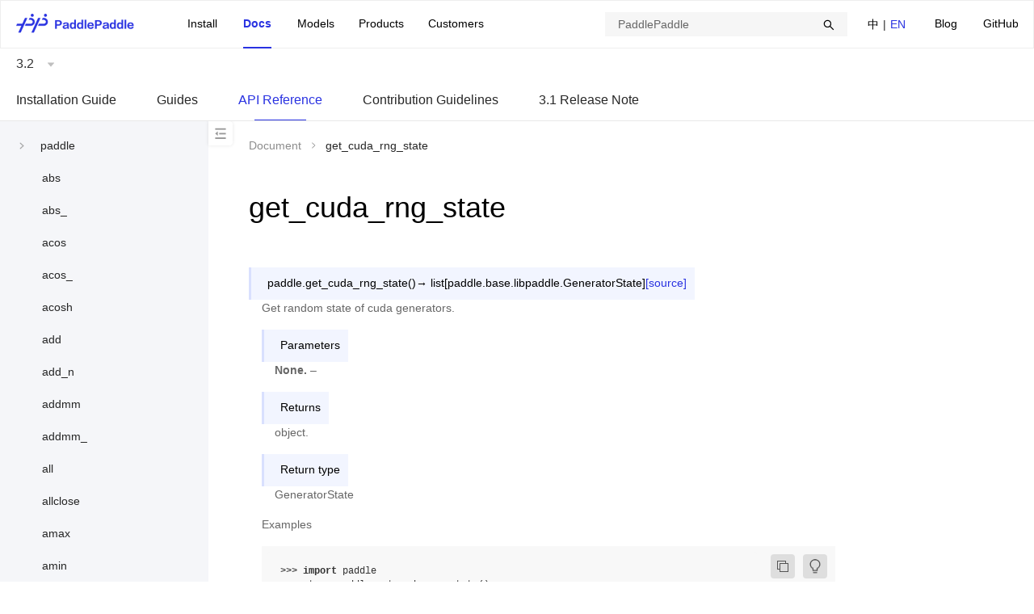

--- FILE ---
content_type: text/html;charset=UTF-8
request_url: https://www.paddlepaddle.org.cn/documentation/docs/en/api/paddle/get_cuda_rng_state_en.html
body_size: 289679
content:
<!doctype html><html lang="zh-cmn-Hans-CN"><head><meta charset="utf-8"/><!--[if IE]><link rel="shortcut icon" href="https://paddlepaddle-org-cn.cdn.bcebos.com/paddle-international-site-web/favicon.ico"><![endif]--><link rel="icon" href="https://paddlepaddle-org-cn.cdn.bcebos.com/paddle-international-site-web/favicon-48.png" sizes="48x48"><link rel="icon" href="https://paddlepaddle-org-cn.cdn.bcebos.com/paddle-international-site-web/favicon-64.png" sizes="64x64"><link rel="icon" href="https://paddlepaddle-org-cn.cdn.bcebos.com/paddle-international-site-web/favicon-128.png" sizes="128x128"><meta name="viewport" content="width=device-width,initial-scale=1"/><meta name="theme-color" content="#fff"/><link rel="manifest" href="https://paddlepaddle-org-cn.cdn.bcebos.com/paddle-international-site-web/manifest.json"/><title>get_cuda_rng_state-API Document-PaddlePaddle Deep Learning Platform</title><meta name="keywords" content="get_cuda_rng_stateOpen Source, Deep Learning Platform,PaddlePaddle Fluid,FeiJiang,PaddlePaddle,Document"/><meta name="description" content="Get random state of cuda generators. None. – object. GeneratorState ExamplesPaddlePaddle provides mu"/><script>if(void 0===_historyPolyfill){var _historyPolyfill=function(t){var n=history[t];function e(t){var n;return"function"==typeof Event?n=new Event(t):(n=document.createEvent("Event")).initEvent(t,!0,!0),n}return function(){var i=n.apply(this,arguments),o=t.toLowerCase(),r="on"+o,a=e(o);return a.arguments=arguments,window.dispatchEvent(a),"function"==typeof window[r]&&window[r].apply(this,arguments),i}};history.pushState=_historyPolyfill("pushState"),history.replaceState=_historyPolyfill("replaceState")}</script><script>var _hmt=_hmt||{};!function(){var e=function(){_hmt=_hmt||{};var e=document.getElementById("baidu-tj");e&&e.parentNode.removeChild(e);var t=document.createElement("script");t.id="baidu-tj",t.src="https://hm.baidu.com/hm.js?89be97848720f62fa00a07b1e0d83ae6";var n=document.getElementsByTagName("script")[0];n.parentNode.insertBefore(t,n),setTimeout((function(){"function"!=typeof _hmt.push&&(_hmt=void 0)}),0)};e(),window.addEventListener("popstate",e),window.addEventListener("pushstate",e),window.addEventListener("replacestate",e)}()</script><script>!function(){var t=function(){var t=document.getElementById("baidu-push");t&&t.parentNode.removeChild(t);var e=document.createElement("script");e.id="baidu-push";var n=window.location.protocol.split(":")[0];e.src="https"===n?"https://zz.bdstatic.com/linksubmit/push.js":"http://push.zhanzhang.baidu.com/push.js";var a=document.getElementsByTagName("script")[0];a.parentNode.insertBefore(e,a)};t(),window.addEventListener("popstate",t),window.addEventListener("pushstate",t),window.addEventListener("replacestate",t)}()</script><style>.paddle-s-e-o{position:absolute;overflow:hidden;height:0;width:0}</style><link href="https://paddlepaddle-org-cn.cdn.bcebos.com/paddle-international-site-web/static/css/0.bf414440.chunk.css" rel="stylesheet"><link href="https://paddlepaddle-org-cn.cdn.bcebos.com/paddle-international-site-web/static/css/document.10de571f.chunk.css" rel="stylesheet"></head><body class="wy-body-for-nav"><style>.paddle-logo{position:absolute;overflow:hidden;height:0;width:0}</style><div class="paddle-logo"><img src="https://paddlepaddle-org-cn.cdn.bcebos.com/paddle-international-site-web/static/media/paddlelogo.0b483fa7.png"/></div><noscript>You need to enable JavaScript to run this app.</noscript><div style="height:0;overflow:hidden">\u200E</div><div id="root"></div><script>(function(){window.pageData={"navData":null,"seo":{"title":"get_cuda_rng_state-API Document-PaddlePaddle Deep Learning Platform","keywords":"get_cuda_rng_stateOpen Source, Deep Learning Platform,PaddlePaddle Fluid,FeiJiang,PaddlePaddle,Document","description":"Get random state of cuda generators. None. – object. GeneratorState ExamplesPaddlePaddle provides mu"},"pageData":null}})();</script><script>window.docInfo={};</script><script>(function(){window.docInfo.lang="en";})();</script><script>(function(){window.docInfo.version="3.2";})();</script><div class="paddle-s-e-o"><div class="header"></div></div><div class="paddle-s-e-o"><div class="docheader"><ul id="doc_version" class="doc-version"><li><a href="/change-version?version=3.3">3.3</a></li><li class="current"><a href="/change-version?version=3.2">3.2</a></li><li><a href="/change-version?version=3.1">3.1</a></li><li><a href="/change-version?version=3.0">3.0</a></li><li><a href="/change-version?version=develop">develop</a></li><li><a href="/change-version?version=3.0-beta">3.0-beta</a></li><li><a href="/change-version?version=2.6">2.6</a></li><li><a href="/change-version?version=2.5">2.5</a></li><li><a href="/change-version?version=2.4">2.4</a></li><li><a href="/change-version?version=2.3">2.3</a></li><li><a href="/change-version?version=2.2">2.2</a></li><li><a href="/change-version?version=2.1">2.1</a></li><li><a href="/change-version?version=2.0">2.0</a></li><li><a href="/change-version?version=1.8">1.8</a></li></ul><ul id="doc_lang" class="doc-lang"><li><a href="/change-lang?lang=zh">中文(简)</a></li><li class="current"><a href="/change-lang?lang=en">English(En)</a></li></ul></div><div id="document_content"><div class="wy-grid-for-nav"> 
 <nav class="wy-nav-side" data-toggle="wy-nav-shift"> 
  <div class="wy-side-scroll"> 
   <div aria-label="main navigation" class="wy-menu wy-menu-vertical" data-spy="affix" role="navigation">
    <ul class="current">
     <li class="toctree-l1"><a class="reference internal" href="/documentation/docs/en/install/index_en.html">Installation Guide</a>
      <ul>
       <li class="toctree-l2"><a class="reference internal" href="/documentation/docs/en/install/pip/frompip_en.html">Install via pip</a>
        <ul>
         <li class="toctree-l3"><a class="reference internal" href="/documentation/docs/en/install/pip/linux-pip_en.html">Install on Linux via PIP</a></li>
         <li class="toctree-l3"><a class="reference internal" href="/documentation/docs/en/install/pip/macos-pip_en.html">Install on macOS via PIP</a></li>
         <li class="toctree-l3"><a class="reference internal" href="/documentation/docs/en/install/pip/windows-pip_en.html">Install on Windows via PIP</a></li>
        </ul></li>
       <li class="toctree-l2"><a class="reference internal" href="/documentation/docs/en/install/docker/fromdocker_en.html">Install via docker</a>
        <ul>
         <li class="toctree-l3"><a class="reference internal" href="/documentation/docs/en/install/docker/linux-docker_en.html">Install on Linux via Docker</a></li>
         <li class="toctree-l3"><a class="reference internal" href="/documentation/docs/en/install/docker/macos-docker_en.html">Install on macOS via Docker</a></li>
         <li class="toctree-l3"><a class="reference internal" href="/documentation/docs/en/install/docker/docker_list_en.html">Docker List</a></li>
        </ul></li>
       <li class="toctree-l2"><a class="reference internal" href="/documentation/docs/en/install/compile/fromsource_en.html">Compile From Source Code</a>
        <ul>
         <li class="toctree-l3"><a class="reference internal" href="/documentation/docs/en/install/compile/linux-compile-by-make_en.html">Compile on Linux from Source Code</a></li>
         <li class="toctree-l3"><a class="reference internal" href="/documentation/docs/en/install/compile/macos-compile-make_en.html">Compile on macOS from Source Code</a></li>
         <li class="toctree-l3"><a class="reference internal" href="/documentation/docs/en/install/compile/windows-compile_en.html">Compile on Windows from Source Code</a></li>
        </ul></li>
       <li class="toctree-l2"><a class="reference internal" href="/documentation/docs/en/install/install_NGC_PaddlePaddle_en.html">NVIDIA PaddlePaddle Container Installation Guide</a></li>
       <li class="toctree-l2"><a class="reference internal" href="/documentation/docs/en/install/Tables_en.html">Appendix</a></li>
      </ul></li>
     <li class="toctree-l1"><a class="reference internal" href="/documentation/docs/en/guides/index_en.html">Guides</a>
      <ul>
       <li class="toctree-l2"><a class="reference internal" href="/documentation/docs/en/guides/beginner/index_en.html">Model Development</a>
        <ul>
         <li class="toctree-l3"><a class="reference internal" href="/documentation/docs/en/guides/beginner/tensor_en.html">Introduction to Tensor</a></li>
        </ul></li>
       <li class="toctree-l2"><a class="reference internal" href="/documentation/docs/en/guides/advanced/index_en.html">More Uses for Model Development</a>
        <ul>
         <li class="toctree-l3"><a class="reference internal" href="/documentation/docs/en/guides/advanced/visualdl_usage_en.html">Model Visualization</a></li>
         <li class="toctree-l3"><a class="reference internal" href="/documentation/docs/en/guides/advanced/layer_and_model_en.html">Introduction to models and layers</a></li>
         <li class="toctree-l3"><a class="reference internal" href="/documentation/docs/en/guides/advanced/gradient_clip_en.html">Gradient clip methods in Paddle</a></li>
         <li class="toctree-l3"><a class="reference internal" href="/documentation/docs/en/guides/advanced/auto_type_promotion_en.html">Introduction to Data Type Promotion</a></li>
        </ul></li>
       <li class="toctree-l2"><a class="reference internal" href="/documentation/docs/en/guides/jit/index_en.html">Dynamic to Static Graph</a>
        <ul>
         <li class="toctree-l3"><a class="reference internal" href="/documentation/docs/en/guides/jit/grammar_list_en.html">Supported Grammars</a></li>
         <li class="toctree-l3"><a class="reference internal" href="/documentation/docs/en/guides/jit/debugging_en.html">Error Debugging Experience</a></li>
        </ul></li>
       <li class="toctree-l2"><a class="reference internal" href="/documentation/docs/en/guides/infer/index_en.html">Deploy Inference Model</a>
        <ul>
         <li class="toctree-l3"><a class="reference internal" href="/documentation/docs/en/guides/infer/paddleslim/paddle_slim_en.html">Model Compression</a></li>
        </ul></li>
       <li class="toctree-l2"><a class="reference internal" href="/documentation/docs/en/guides/06_distributed_training/index_en.html">Distributed Training</a>
        <ul>
         <li class="toctree-l3"><a class="reference internal" href="/documentation/docs/en/guides/06_distributed_training/cluster_quick_start_en.html">Quick start for distributed training</a></li>
        </ul></li>
       <li class="toctree-l2"><a class="reference internal" href="/documentation/docs/en/guides/performance_improving/index_en.html">Performance Improving</a>
        <ul>
         <li class="toctree-l3"><a class="reference internal" href="/documentation/docs/en/guides/performance_improving/amp_en.html">Automatic Mixed Precision Training (AMP)</a></li>
         <li class="toctree-l3"><a class="reference internal" href="/documentation/docs/en/guides/performance_improving/training_improving_model_en.html">Auto-tuning in Full-process Training (Beta)</a></li>
        </ul></li>
       <li class="toctree-l2"><a class="reference internal" href="/documentation/docs/en/guides/model_convert/index_en.html">Model Convert</a>
        <ul>
         <li class="toctree-l3"><a class="reference internal" href="/documentation/docs/en/guides/model_convert/update_en.html">Upgrade guide</a></li>
        </ul></li>
       <li class="toctree-l2"><a class="reference internal" href="/documentation/docs/en/guides/flags/flags_en.html">FLAGS</a>
        <ul>
         <li class="toctree-l3"><a class="reference internal" href="/documentation/docs/en/guides/flags/cudnn_en.html">cudnn</a></li>
         <li class="toctree-l3"><a class="reference internal" href="/documentation/docs/en/guides/flags/data_en.html">data processing</a></li>
         <li class="toctree-l3"><a class="reference internal" href="/documentation/docs/en/guides/flags/debug_en.html">debug</a>
          <ul>
           <li class="toctree-l4"><a class="reference internal" href="/documentation/docs/en/guides/flags/check_nan_inf_en.html">check nan inf tool</a></li>
          </ul></li>
         <li class="toctree-l3"><a class="reference internal" href="/documentation/docs/en/guides/flags/device_en.html">device management</a></li>
         <li class="toctree-l3"><a class="reference internal" href="/documentation/docs/en/guides/flags/distributed_en.html">distributed</a></li>
         <li class="toctree-l3"><a class="reference internal" href="/documentation/docs/en/guides/flags/executor_en.html">executor</a></li>
         <li class="toctree-l3"><a class="reference internal" href="/documentation/docs/en/guides/flags/memory_en.html">memory management</a></li>
         <li class="toctree-l3"><a class="reference internal" href="/documentation/docs/en/guides/flags/npu_en.html">ascend npu</a></li>
         <li class="toctree-l3"><a class="reference internal" href="/documentation/docs/en/guides/flags/others_en.html">others</a></li>
        </ul></li>
      </ul></li>
     <li class="toctree-l1 current"><a class="reference internal" href="/documentation/docs/en/api/index_en.html">API Reference</a>
      <ul class="current">
       <li class="toctree-l2 current"><a class="reference internal" href="#">paddle</a>
        <ul class="current">
         <li class="toctree-l3"><a class="reference internal" href="/documentation/docs/en/api/paddle/abs_en.html">abs</a></li>
         <li class="toctree-l3"><a class="reference internal" href="/documentation/docs/en/api/paddle/abs__en.html">abs_</a></li>
         <li class="toctree-l3"><a class="reference internal" href="/documentation/docs/en/api/paddle/acos_en.html">acos</a></li>
         <li class="toctree-l3"><a class="reference internal" href="/documentation/docs/en/api/paddle/acos__en.html">acos_</a></li>
         <li class="toctree-l3"><a class="reference internal" href="/documentation/docs/en/api/paddle/acosh_en.html">acosh</a></li>
         <li class="toctree-l3"><a class="reference internal" href="/documentation/docs/en/api/paddle/add_en.html">add</a></li>
         <li class="toctree-l3"><a class="reference internal" href="/documentation/docs/en/api/paddle/add_n_en.html">add_n</a></li>
         <li class="toctree-l3"><a class="reference internal" href="/documentation/docs/en/api/paddle/addmm_en.html">addmm</a></li>
         <li class="toctree-l3"><a class="reference internal" href="/documentation/docs/en/api/paddle/addmm__en.html">addmm_</a></li>
         <li class="toctree-l3"><a class="reference internal" href="/documentation/docs/en/api/paddle/all_en.html">all</a></li>
         <li class="toctree-l3"><a class="reference internal" href="/documentation/docs/en/api/paddle/allclose_en.html">allclose</a></li>
         <li class="toctree-l3"><a class="reference internal" href="/documentation/docs/en/api/paddle/amax_en.html">amax</a></li>
         <li class="toctree-l3"><a class="reference internal" href="/documentation/docs/en/api/paddle/amin_en.html">amin</a></li>
         <li class="toctree-l3"><a class="reference internal" href="/documentation/docs/en/api/paddle/angle_en.html">angle</a></li>
         <li class="toctree-l3"><a class="reference internal" href="/documentation/docs/en/api/paddle/any_en.html">any</a></li>
         <li class="toctree-l3"><a class="reference internal" href="/documentation/docs/en/api/paddle/arange_en.html">arange</a></li>
         <li class="toctree-l3"><a class="reference internal" href="/documentation/docs/en/api/paddle/argmax_en.html">argmax</a></li>
         <li class="toctree-l3"><a class="reference internal" href="/documentation/docs/en/api/paddle/argmin_en.html">argmin</a></li>
         <li class="toctree-l3"><a class="reference internal" href="/documentation/docs/en/api/paddle/argsort_en.html">argsort</a></li>
         <li class="toctree-l3"><a class="reference internal" href="/documentation/docs/en/api/paddle/argwhere_en.html">argwhere</a></li>
         <li class="toctree-l3"><a class="reference internal" href="/documentation/docs/en/api/paddle/as_complex_en.html">as_complex</a></li>
         <li class="toctree-l3"><a class="reference internal" href="/documentation/docs/en/api/paddle/as_real_en.html">as_real</a></li>
         <li class="toctree-l3"><a class="reference internal" href="/documentation/docs/en/api/paddle/as_strided_en.html">as_strided</a></li>
         <li class="toctree-l3"><a class="reference internal" href="/documentation/docs/en/api/paddle/as_tensor_en.html">as_tensor</a></li>
         <li class="toctree-l3"><a class="reference internal" href="/documentation/docs/en/api/paddle/asin_en.html">asin</a></li>
         <li class="toctree-l3"><a class="reference internal" href="/documentation/docs/en/api/paddle/asinh_en.html">asinh</a></li>
         <li class="toctree-l3"><a class="reference internal" href="/documentation/docs/en/api/paddle/assign_en.html">assign</a></li>
         <li class="toctree-l3"><a class="reference internal" href="/documentation/docs/en/api/paddle/atan_en.html">atan</a></li>
         <li class="toctree-l3"><a class="reference internal" href="/documentation/docs/en/api/paddle/atan2_en.html">atan2</a></li>
         <li class="toctree-l3"><a class="reference internal" href="/documentation/docs/en/api/paddle/atan__en.html">atan_</a></li>
         <li class="toctree-l3"><a class="reference internal" href="/documentation/docs/en/api/paddle/atanh_en.html">atanh</a></li>
         <li class="toctree-l3"><a class="reference internal" href="/documentation/docs/en/api/paddle/atleast_1d_en.html">atleast_1d</a></li>
         <li class="toctree-l3"><a class="reference internal" href="/documentation/docs/en/api/paddle/atleast_2d_en.html">atleast_2d</a></li>
         <li class="toctree-l3"><a class="reference internal" href="/documentation/docs/en/api/paddle/atleast_3d_en.html">atleast_3d</a></li>
         <li class="toctree-l3"><a class="reference internal" href="/documentation/docs/en/api/paddle/baddbmm_en.html">baddbmm</a></li>
         <li class="toctree-l3"><a class="reference internal" href="/documentation/docs/en/api/paddle/baddbmm__en.html">baddbmm_</a></li>
         <li class="toctree-l3"><a class="reference internal" href="/documentation/docs/en/api/paddle/batch_en.html">batch</a></li>
         <li class="toctree-l3"><a class="reference internal" href="/documentation/docs/en/api/paddle/bernoulli_en.html">bernoulli</a></li>
         <li class="toctree-l3"><a class="reference internal" href="/documentation/docs/en/api/paddle/bernoulli__en.html">bernoulli_</a></li>
         <li class="toctree-l3"><a class="reference internal" href="/documentation/docs/en/api/paddle/BFloat16Tensor_en.html">BFloat16Tensor</a></li>
         <li class="toctree-l3"><a class="reference internal" href="/documentation/docs/en/api/paddle/bincount_en.html">bincount</a></li>
         <li class="toctree-l3"><a class="reference internal" href="/documentation/docs/en/api/paddle/binomial_en.html">binomial</a></li>
         <li class="toctree-l3"><a class="reference internal" href="/documentation/docs/en/api/paddle/bitwise_and_en.html">bitwise_and</a></li>
         <li class="toctree-l3"><a class="reference internal" href="/documentation/docs/en/api/paddle/bitwise_and__en.html">bitwise_and_</a></li>
         <li class="toctree-l3"><a class="reference internal" href="/documentation/docs/en/api/paddle/bitwise_invert_en.html">bitwise_invert</a></li>
         <li class="toctree-l3"><a class="reference internal" href="/documentation/docs/en/api/paddle/bitwise_invert__en.html">bitwise_invert_</a></li>
         <li class="toctree-l3"><a class="reference internal" href="/documentation/docs/en/api/paddle/bitwise_left_shift_en.html">bitwise_left_shift</a></li>
         <li class="toctree-l3"><a class="reference internal" href="/documentation/docs/en/api/paddle/bitwise_left_shift__en.html">bitwise_left_shift_</a></li>
         <li class="toctree-l3"><a class="reference internal" href="/documentation/docs/en/api/paddle/bitwise_not_en.html">bitwise_not</a></li>
         <li class="toctree-l3"><a class="reference internal" href="/documentation/docs/en/api/paddle/bitwise_not__en.html">bitwise_not_</a></li>
         <li class="toctree-l3"><a class="reference internal" href="/documentation/docs/en/api/paddle/bitwise_or_en.html">bitwise_or</a></li>
         <li class="toctree-l3"><a class="reference internal" href="/documentation/docs/en/api/paddle/bitwise_or__en.html">bitwise_or_</a></li>
         <li class="toctree-l3"><a class="reference internal" href="/documentation/docs/en/api/paddle/bitwise_right_shift_en.html">bitwise_right_shift</a></li>
         <li class="toctree-l3"><a class="reference internal" href="/documentation/docs/en/api/paddle/bitwise_right_shift__en.html">bitwise_right_shift_</a></li>
         <li class="toctree-l3"><a class="reference internal" href="/documentation/docs/en/api/paddle/bitwise_xor_en.html">bitwise_xor</a></li>
         <li class="toctree-l3"><a class="reference internal" href="/documentation/docs/en/api/paddle/bitwise_xor__en.html">bitwise_xor_</a></li>
         <li class="toctree-l3"><a class="reference internal" href="/documentation/docs/en/api/paddle/block_diag_en.html">block_diag</a></li>
         <li class="toctree-l3"><a class="reference internal" href="/documentation/docs/en/api/paddle/bmm_en.html">bmm</a></li>
         <li class="toctree-l3"><a class="reference internal" href="/documentation/docs/en/api/paddle/BoolTensor_en.html">BoolTensor</a></li>
         <li class="toctree-l3"><a class="reference internal" href="/documentation/docs/en/api/paddle/broadcast_shape_en.html">broadcast_shape</a></li>
         <li class="toctree-l3"><a class="reference internal" href="/documentation/docs/en/api/paddle/broadcast_shapes_en.html">broadcast_shapes</a></li>
         <li class="toctree-l3"><a class="reference internal" href="/documentation/docs/en/api/paddle/broadcast_tensors_en.html">broadcast_tensors</a></li>
         <li class="toctree-l3"><a class="reference internal" href="/documentation/docs/en/api/paddle/broadcast_to_en.html">broadcast_to</a></li>
         <li class="toctree-l3"><a class="reference internal" href="/documentation/docs/en/api/paddle/bucketize_en.html">bucketize</a></li>
         <li class="toctree-l3"><a class="reference internal" href="/documentation/docs/en/api/paddle/ByteTensor_en.html">ByteTensor</a></li>
         <li class="toctree-l3"><a class="reference internal" href="/documentation/docs/en/api/paddle/cartesian_prod_en.html">cartesian_prod</a></li>
         <li class="toctree-l3"><a class="reference internal" href="/documentation/docs/en/api/paddle/cast_en.html">cast</a></li>
         <li class="toctree-l3"><a class="reference internal" href="/documentation/docs/en/api/paddle/cast__en.html">cast_</a></li>
         <li class="toctree-l3"><a class="reference internal" href="/documentation/docs/en/api/paddle/cat_en.html">cat</a></li>
         <li class="toctree-l3"><a class="reference internal" href="/documentation/docs/en/api/paddle/cauchy__en.html">cauchy_</a></li>
         <li class="toctree-l3"><a class="reference internal" href="/documentation/docs/en/api/paddle/cdist_en.html">cdist</a></li>
         <li class="toctree-l3"><a class="reference internal" href="/documentation/docs/en/api/paddle/ceil_en.html">ceil</a></li>
         <li class="toctree-l3"><a class="reference internal" href="/documentation/docs/en/api/paddle/CharTensor_en.html">CharTensor</a></li>
         <li class="toctree-l3"><a class="reference internal" href="/documentation/docs/en/api/paddle/check_shape_en.html">check_shape</a></li>
         <li class="toctree-l3"><a class="reference internal" href="/documentation/docs/en/api/paddle/chunk_en.html">chunk</a></li>
         <li class="toctree-l3"><a class="reference internal" href="/documentation/docs/en/api/paddle/clamp_en.html">clamp</a></li>
         <li class="toctree-l3"><a class="reference internal" href="/documentation/docs/en/api/paddle/clone_en.html">clone</a></li>
         <li class="toctree-l3"><a class="reference internal" href="/documentation/docs/en/api/paddle/column_stack_en.html">column_stack</a></li>
         <li class="toctree-l3"><a class="reference internal" href="/documentation/docs/en/api/paddle/combinations_en.html">combinations</a></li>
         <li class="toctree-l3"><a class="reference internal" href="/documentation/docs/en/api/paddle/complex_en.html">complex</a></li>
         <li class="toctree-l3"><a class="reference internal" href="/documentation/docs/en/api/paddle/conj_en.html">conj</a></li>
         <li class="toctree-l3"><a class="reference internal" href="/documentation/docs/en/api/paddle/copysign_en.html">copysign</a></li>
         <li class="toctree-l3"><a class="reference internal" href="/documentation/docs/en/api/paddle/copysign__en.html">copysign_</a></li>
         <li class="toctree-l3"><a class="reference internal" href="/documentation/docs/en/api/paddle/cos_en.html">cos</a></li>
         <li class="toctree-l3"><a class="reference internal" href="/documentation/docs/en/api/paddle/cos__en.html">cos_</a></li>
         <li class="toctree-l3"><a class="reference internal" href="/documentation/docs/en/api/paddle/cosh_en.html">cosh</a></li>
         <li class="toctree-l3"><a class="reference internal" href="/documentation/docs/en/api/paddle/count_nonzero_en.html">count_nonzero</a></li>
         <li class="toctree-l3"><a class="reference internal" href="/documentation/docs/en/api/paddle/CPUPlace_en.html">CPUPlace</a></li>
         <li class="toctree-l3"><a class="reference internal" href="/documentation/docs/en/api/paddle/create_parameter_en.html">create_parameter</a></li>
         <li class="toctree-l3"><a class="reference internal" href="/documentation/docs/en/api/paddle/crop_en.html">crop</a></li>
         <li class="toctree-l3"><a class="reference internal" href="/documentation/docs/en/api/paddle/cross_en.html">cross</a></li>
         <li class="toctree-l3"><a class="reference internal" href="/documentation/docs/en/api/paddle/CUDAPinnedPlace_en.html">CUDAPinnedPlace</a></li>
         <li class="toctree-l3"><a class="reference internal" href="/documentation/docs/en/api/paddle/CUDAPlace_en.html">CUDAPlace</a></li>
         <li class="toctree-l3"><a class="reference internal" href="/documentation/docs/en/api/paddle/cummax_en.html">cummax</a></li>
         <li class="toctree-l3"><a class="reference internal" href="/documentation/docs/en/api/paddle/cummin_en.html">cummin</a></li>
         <li class="toctree-l3"><a class="reference internal" href="/documentation/docs/en/api/paddle/cumprod_en.html">cumprod</a></li>
         <li class="toctree-l3"><a class="reference internal" href="/documentation/docs/en/api/paddle/cumprod__en.html">cumprod_</a></li>
         <li class="toctree-l3"><a class="reference internal" href="/documentation/docs/en/api/paddle/cumsum_en.html">cumsum</a></li>
         <li class="toctree-l3"><a class="reference internal" href="/documentation/docs/en/api/paddle/cumsum__en.html">cumsum_</a></li>
         <li class="toctree-l3"><a class="reference internal" href="/documentation/docs/en/api/paddle/cumulative_trapezoid_en.html">cumulative_trapezoid</a></li>
         <li class="toctree-l3"><a class="reference internal" href="/documentation/docs/en/api/paddle/DataParallel_en.html">DataParallel</a></li>
         <li class="toctree-l3"><a class="reference internal" href="/documentation/docs/en/api/paddle/deg2rad_en.html">deg2rad</a></li>
         <li class="toctree-l3"><a class="reference internal" href="/documentation/docs/en/api/paddle/diag_en.html">diag</a></li>
         <li class="toctree-l3"><a class="reference internal" href="/documentation/docs/en/api/paddle/diag_embed_en.html">diag_embed</a></li>
         <li class="toctree-l3"><a class="reference internal" href="/documentation/docs/en/api/paddle/diagflat_en.html">diagflat</a></li>
         <li class="toctree-l3"><a class="reference internal" href="/documentation/docs/en/api/paddle/diagonal_en.html">diagonal</a></li>
         <li class="toctree-l3"><a class="reference internal" href="/documentation/docs/en/api/paddle/diagonal_scatter_en.html">diagonal_scatter</a></li>
         <li class="toctree-l3"><a class="reference internal" href="/documentation/docs/en/api/paddle/diff_en.html">diff</a></li>
         <li class="toctree-l3"><a class="reference internal" href="/documentation/docs/en/api/paddle/digamma_en.html">digamma</a></li>
         <li class="toctree-l3"><a class="reference internal" href="/documentation/docs/en/api/paddle/digamma__en.html">digamma_</a></li>
         <li class="toctree-l3"><a class="reference internal" href="/documentation/docs/en/api/paddle/disable_signal_handler_en.html">disable_signal_handler</a></li>
         <li class="toctree-l3"><a class="reference internal" href="/documentation/docs/en/api/paddle/disable_static_en.html">disable_static</a></li>
         <li class="toctree-l3"><a class="reference internal" href="/documentation/docs/en/api/paddle/dist_en.html">dist</a></li>
         <li class="toctree-l3"><a class="reference internal" href="/documentation/docs/en/api/paddle/div_en.html">div</a></li>
         <li class="toctree-l3"><a class="reference internal" href="/documentation/docs/en/api/paddle/div__en.html">div_</a></li>
         <li class="toctree-l3"><a class="reference internal" href="/documentation/docs/en/api/paddle/dot_en.html">dot</a></li>
         <li class="toctree-l3"><a class="reference internal" href="/documentation/docs/en/api/paddle/DoubleTensor_en.html">DoubleTensor</a></li>
         <li class="toctree-l3"><a class="reference internal" href="/documentation/docs/en/api/paddle/dsplit_en.html">dsplit</a></li>
         <li class="toctree-l3"><a class="reference internal" href="/documentation/docs/en/api/paddle/dstack_en.html">dstack</a></li>
         <li class="toctree-l3"><a class="reference internal" href="/documentation/docs/en/api/paddle/dtype_en.html">dtype</a></li>
         <li class="toctree-l3"><a class="reference internal" href="/documentation/docs/en/api/paddle/einsum_en.html">einsum</a></li>
         <li class="toctree-l3"><a class="reference internal" href="/documentation/docs/en/api/paddle/empty_en.html">empty</a></li>
         <li class="toctree-l3"><a class="reference internal" href="/documentation/docs/en/api/paddle/empty_like_en.html">empty_like</a></li>
         <li class="toctree-l3"><a class="reference internal" href="/documentation/docs/en/api/paddle/enable_grad_en.html">enable_grad</a></li>
         <li class="toctree-l3"><a class="reference internal" href="/documentation/docs/en/api/paddle/enable_static_en.html">enable_static</a></li>
         <li class="toctree-l3"><a class="reference internal" href="/documentation/docs/en/api/paddle/eq_en.html">eq</a></li>
         <li class="toctree-l3"><a class="reference internal" href="/documentation/docs/en/api/paddle/equal__en.html">equal_</a></li>
         <li class="toctree-l3"><a class="reference internal" href="/documentation/docs/en/api/paddle/equal_all_en.html">equal_all</a></li>
         <li class="toctree-l3"><a class="reference internal" href="/documentation/docs/en/api/paddle/erf_en.html">erf</a></li>
         <li class="toctree-l3"><a class="reference internal" href="/documentation/docs/en/api/paddle/erf__en.html">erf_</a></li>
         <li class="toctree-l3"><a class="reference internal" href="/documentation/docs/en/api/paddle/erfinv_en.html">erfinv</a></li>
         <li class="toctree-l3"><a class="reference internal" href="/documentation/docs/en/api/paddle/exp_en.html">exp</a></li>
         <li class="toctree-l3"><a class="reference internal" href="/documentation/docs/en/api/paddle/expand_en.html">expand</a></li>
         <li class="toctree-l3"><a class="reference internal" href="/documentation/docs/en/api/paddle/expand_as_en.html">expand_as</a></li>
         <li class="toctree-l3"><a class="reference internal" href="/documentation/docs/en/api/paddle/expm1_en.html">expm1</a></li>
         <li class="toctree-l3"><a class="reference internal" href="/documentation/docs/en/api/paddle/expm1__en.html">expm1_</a></li>
         <li class="toctree-l3"><a class="reference internal" href="/documentation/docs/en/api/paddle/eye_en.html">eye</a></li>
         <li class="toctree-l3"><a class="reference internal" href="/documentation/docs/en/api/paddle/finfo_en.html">finfo</a></li>
         <li class="toctree-l3"><a class="reference internal" href="/documentation/docs/en/api/paddle/flatten_en.html">flatten</a></li>
         <li class="toctree-l3"><a class="reference internal" href="/documentation/docs/en/api/paddle/flatten__en.html">flatten_</a></li>
         <li class="toctree-l3"><a class="reference internal" href="/documentation/docs/en/api/paddle/flip_en.html">flip</a></li>
         <li class="toctree-l3"><a class="reference internal" href="/documentation/docs/en/api/paddle/FloatTensor_en.html">FloatTensor</a></li>
         <li class="toctree-l3"><a class="reference internal" href="/documentation/docs/en/api/paddle/floor_en.html">floor</a></li>
         <li class="toctree-l3"><a class="reference internal" href="/documentation/docs/en/api/paddle/floor_divide_en.html">floor_divide</a></li>
         <li class="toctree-l3"><a class="reference internal" href="/documentation/docs/en/api/paddle/floor_divide__en.html">floor_divide_</a></li>
         <li class="toctree-l3"><a class="reference internal" href="/documentation/docs/en/api/paddle/floor_mod_en.html">floor_mod</a></li>
         <li class="toctree-l3"><a class="reference internal" href="/documentation/docs/en/api/paddle/floor_mod__en.html">floor_mod_</a></li>
         <li class="toctree-l3"><a class="reference internal" href="/documentation/docs/en/api/paddle/flops_en.html">flops</a></li>
         <li class="toctree-l3"><a class="reference internal" href="/documentation/docs/en/api/paddle/fmax_en.html">fmax</a></li>
         <li class="toctree-l3"><a class="reference internal" href="/documentation/docs/en/api/paddle/fmin_en.html">fmin</a></li>
         <li class="toctree-l3"><a class="reference internal" href="/documentation/docs/en/api/paddle/frac_en.html">frac</a></li>
         <li class="toctree-l3"><a class="reference internal" href="/documentation/docs/en/api/paddle/frac__en.html">frac_</a></li>
         <li class="toctree-l3"><a class="reference internal" href="/documentation/docs/en/api/paddle/frexp_en.html">frexp</a></li>
         <li class="toctree-l3"><a class="reference internal" href="/documentation/docs/en/api/paddle/from_dlpack_en.html">from_dlpack</a></li>
         <li class="toctree-l3"><a class="reference internal" href="/documentation/docs/en/api/paddle/full_en.html">full</a></li>
         <li class="toctree-l3"><a class="reference internal" href="/documentation/docs/en/api/paddle/full_like_en.html">full_like</a></li>
         <li class="toctree-l3"><a class="reference internal" href="/documentation/docs/en/api/paddle/gammainc_en.html">gammainc</a></li>
         <li class="toctree-l3"><a class="reference internal" href="/documentation/docs/en/api/paddle/gammainc__en.html">gammainc_</a></li>
         <li class="toctree-l3"><a class="reference internal" href="/documentation/docs/en/api/paddle/gammaincc_en.html">gammaincc</a></li>
         <li class="toctree-l3"><a class="reference internal" href="/documentation/docs/en/api/paddle/gammaincc__en.html">gammaincc_</a></li>
         <li class="toctree-l3"><a class="reference internal" href="/documentation/docs/en/api/paddle/gammaln_en.html">gammaln</a></li>
         <li class="toctree-l3"><a class="reference internal" href="/documentation/docs/en/api/paddle/gammaln__en.html">gammaln_</a></li>
         <li class="toctree-l3"><a class="reference internal" href="/documentation/docs/en/api/paddle/gather_en.html">gather</a></li>
         <li class="toctree-l3"><a class="reference internal" href="/documentation/docs/en/api/paddle/gather_nd_en.html">gather_nd</a></li>
         <li class="toctree-l3"><a class="reference internal" href="/documentation/docs/en/api/paddle/gcd_en.html">gcd</a></li>
         <li class="toctree-l3"><a class="reference internal" href="/documentation/docs/en/api/paddle/gcd__en.html">gcd_</a></li>
         <li class="toctree-l3"><a class="reference internal" href="/documentation/docs/en/api/paddle/geometric__en.html">geometric_</a></li>
         <li class="toctree-l3"><a class="reference internal" href="/documentation/docs/en/api/paddle/ger_en.html">ger</a></li>
         <li class="toctree-l3"><a class="reference internal" href="/documentation/docs/en/api/paddle/get_autocast_cpu_dtype_en.html">get_autocast_cpu_dtype</a></li>
         <li class="toctree-l3 current"><a class="reference internal current" href="/documentation/docs/en/api/paddle/get_cuda_rng_state_en.html">get_cuda_rng_state</a></li>
         <li class="toctree-l3"><a class="reference internal" href="/documentation/docs/en/api/paddle/get_default_dtype_en.html">get_default_dtype</a></li>
         <li class="toctree-l3"><a class="reference internal" href="/documentation/docs/en/api/paddle/get_flags_en.html">get_flags</a></li>
         <li class="toctree-l3"><a class="reference internal" href="/documentation/docs/en/api/paddle/get_rng_state_en.html">get_rng_state</a></li>
         <li class="toctree-l3"><a class="reference internal" href="/documentation/docs/en/api/paddle/grad_en.html">grad</a></li>
         <li class="toctree-l3"><a class="reference internal" href="/documentation/docs/en/api/paddle/greater_equal_en.html">greater_equal</a></li>
         <li class="toctree-l3"><a class="reference internal" href="/documentation/docs/en/api/paddle/greater_equal__en.html">greater_equal_</a></li>
         <li class="toctree-l3"><a class="reference internal" href="/documentation/docs/en/api/paddle/greater_than_en.html">greater_than</a></li>
         <li class="toctree-l3"><a class="reference internal" href="/documentation/docs/en/api/paddle/greater_than__en.html">greater_than_</a></li>
         <li class="toctree-l3"><a class="reference internal" href="/documentation/docs/en/api/paddle/HalfTensor_en.html">HalfTensor</a></li>
         <li class="toctree-l3"><a class="reference internal" href="/documentation/docs/en/api/paddle/heaviside_en.html">heaviside</a></li>
         <li class="toctree-l3"><a class="reference internal" href="/documentation/docs/en/api/paddle/histogram_en.html">histogram</a></li>
         <li class="toctree-l3"><a class="reference internal" href="/documentation/docs/en/api/paddle/histogram_bin_edges_en.html">histogram_bin_edges</a></li>
         <li class="toctree-l3"><a class="reference internal" href="/documentation/docs/en/api/paddle/histogramdd_en.html">histogramdd</a></li>
         <li class="toctree-l3"><a class="reference internal" href="/documentation/docs/en/api/paddle/hsplit_en.html">hsplit</a></li>
         <li class="toctree-l3"><a class="reference internal" href="/documentation/docs/en/api/paddle/hstack_en.html">hstack</a></li>
         <li class="toctree-l3"><a class="reference internal" href="/documentation/docs/en/api/paddle/hypot_en.html">hypot</a></li>
         <li class="toctree-l3"><a class="reference internal" href="/documentation/docs/en/api/paddle/hypot__en.html">hypot_</a></li>
         <li class="toctree-l3"><a class="reference internal" href="/documentation/docs/en/api/paddle/i0_en.html">i0</a></li>
         <li class="toctree-l3"><a class="reference internal" href="/documentation/docs/en/api/paddle/i0__en.html">i0_</a></li>
         <li class="toctree-l3"><a class="reference internal" href="/documentation/docs/en/api/paddle/i0e_en.html">i0e</a></li>
         <li class="toctree-l3"><a class="reference internal" href="/documentation/docs/en/api/paddle/i1_en.html">i1</a></li>
         <li class="toctree-l3"><a class="reference internal" href="/documentation/docs/en/api/paddle/i1e_en.html">i1e</a></li>
         <li class="toctree-l3"><a class="reference internal" href="/documentation/docs/en/api/paddle/iinfo_en.html">iinfo</a></li>
         <li class="toctree-l3"><a class="reference internal" href="/documentation/docs/en/api/paddle/imag_en.html">imag</a></li>
         <li class="toctree-l3"><a class="reference internal" href="/documentation/docs/en/api/paddle/in_dynamic_mode_en.html">in_dynamic_mode</a></li>
         <li class="toctree-l3"><a class="reference internal" href="/documentation/docs/en/api/paddle/increment_en.html">increment</a></li>
         <li class="toctree-l3"><a class="reference internal" href="/documentation/docs/en/api/paddle/index_add_en.html">index_add</a></li>
         <li class="toctree-l3"><a class="reference internal" href="/documentation/docs/en/api/paddle/index_add__en.html">index_add_</a></li>
         <li class="toctree-l3"><a class="reference internal" href="/documentation/docs/en/api/paddle/index_fill_en.html">index_fill</a></li>
         <li class="toctree-l3"><a class="reference internal" href="/documentation/docs/en/api/paddle/index_fill__en.html">index_fill_</a></li>
         <li class="toctree-l3"><a class="reference internal" href="/documentation/docs/en/api/paddle/index_put_en.html">index_put</a></li>
         <li class="toctree-l3"><a class="reference internal" href="/documentation/docs/en/api/paddle/index_put__en.html">index_put_</a></li>
         <li class="toctree-l3"><a class="reference internal" href="/documentation/docs/en/api/paddle/index_sample_en.html">index_sample</a></li>
         <li class="toctree-l3"><a class="reference internal" href="/documentation/docs/en/api/paddle/index_select_en.html">index_select</a></li>
         <li class="toctree-l3"><a class="reference internal" href="/documentation/docs/en/api/paddle/inner_en.html">inner</a></li>
         <li class="toctree-l3"><a class="reference internal" href="/documentation/docs/en/api/paddle/IntTensor_en.html">IntTensor</a></li>
         <li class="toctree-l3"><a class="reference internal" href="/documentation/docs/en/api/paddle/is_autocast_enabled_en.html">is_autocast_enabled</a></li>
         <li class="toctree-l3"><a class="reference internal" href="/documentation/docs/en/api/paddle/is_complex_en.html">is_complex</a></li>
         <li class="toctree-l3"><a class="reference internal" href="/documentation/docs/en/api/paddle/is_empty_en.html">is_empty</a></li>
         <li class="toctree-l3"><a class="reference internal" href="/documentation/docs/en/api/paddle/is_floating_point_en.html">is_floating_point</a></li>
         <li class="toctree-l3"><a class="reference internal" href="/documentation/docs/en/api/paddle/is_grad_enabled_en.html">is_grad_enabled</a></li>
         <li class="toctree-l3"><a class="reference internal" href="/documentation/docs/en/api/paddle/is_integer_en.html">is_integer</a></li>
         <li class="toctree-l3"><a class="reference internal" href="/documentation/docs/en/api/paddle/is_tensor_en.html">is_tensor</a></li>
         <li class="toctree-l3"><a class="reference internal" href="/documentation/docs/en/api/paddle/isclose_en.html">isclose</a></li>
         <li class="toctree-l3"><a class="reference internal" href="/documentation/docs/en/api/paddle/isfinite_en.html">isfinite</a></li>
         <li class="toctree-l3"><a class="reference internal" href="/documentation/docs/en/api/paddle/isin_en.html">isin</a></li>
         <li class="toctree-l3"><a class="reference internal" href="/documentation/docs/en/api/paddle/isinf_en.html">isinf</a></li>
         <li class="toctree-l3"><a class="reference internal" href="/documentation/docs/en/api/paddle/isnan_en.html">isnan</a></li>
         <li class="toctree-l3"><a class="reference internal" href="/documentation/docs/en/api/paddle/isneginf_en.html">isneginf</a></li>
         <li class="toctree-l3"><a class="reference internal" href="/documentation/docs/en/api/paddle/isposinf_en.html">isposinf</a></li>
         <li class="toctree-l3"><a class="reference internal" href="/documentation/docs/en/api/paddle/isreal_en.html">isreal</a></li>
         <li class="toctree-l3"><a class="reference internal" href="/documentation/docs/en/api/paddle/kron_en.html">kron</a></li>
         <li class="toctree-l3"><a class="reference internal" href="/documentation/docs/en/api/paddle/kthvalue_en.html">kthvalue</a></li>
         <li class="toctree-l3"><a class="reference internal" href="/documentation/docs/en/api/paddle/LazyGuard_en.html">LazyGuard</a></li>
         <li class="toctree-l3"><a class="reference internal" href="/documentation/docs/en/api/paddle/lcm_en.html">lcm</a></li>
         <li class="toctree-l3"><a class="reference internal" href="/documentation/docs/en/api/paddle/lcm__en.html">lcm_</a></li>
         <li class="toctree-l3"><a class="reference internal" href="/documentation/docs/en/api/paddle/ldexp_en.html">ldexp</a></li>
         <li class="toctree-l3"><a class="reference internal" href="/documentation/docs/en/api/paddle/ldexp__en.html">ldexp_</a></li>
         <li class="toctree-l3"><a class="reference internal" href="/documentation/docs/en/api/paddle/lerp_en.html">lerp</a></li>
         <li class="toctree-l3"><a class="reference internal" href="/documentation/docs/en/api/paddle/less_en.html">less</a></li>
         <li class="toctree-l3"><a class="reference internal" href="/documentation/docs/en/api/paddle/less__en.html">less_</a></li>
         <li class="toctree-l3"><a class="reference internal" href="/documentation/docs/en/api/paddle/less_equal_en.html">less_equal</a></li>
         <li class="toctree-l3"><a class="reference internal" href="/documentation/docs/en/api/paddle/less_equal__en.html">less_equal_</a></li>
         <li class="toctree-l3"><a class="reference internal" href="/documentation/docs/en/api/paddle/less_than_en.html">less_than</a></li>
         <li class="toctree-l3"><a class="reference internal" href="/documentation/docs/en/api/paddle/less_than__en.html">less_than_</a></li>
         <li class="toctree-l3"><a class="reference internal" href="/documentation/docs/en/api/paddle/lgamma_en.html">lgamma</a></li>
         <li class="toctree-l3"><a class="reference internal" href="/documentation/docs/en/api/paddle/lgamma__en.html">lgamma_</a></li>
         <li class="toctree-l3"><a class="reference internal" href="/documentation/docs/en/api/paddle/linspace_en.html">linspace</a></li>
         <li class="toctree-l3"><a class="reference internal" href="/documentation/docs/en/api/paddle/load_en.html">load</a></li>
         <li class="toctree-l3"><a class="reference internal" href="/documentation/docs/en/api/paddle/log_en.html">log</a></li>
         <li class="toctree-l3"><a class="reference internal" href="/documentation/docs/en/api/paddle/log10_en.html">log10</a></li>
         <li class="toctree-l3"><a class="reference internal" href="/documentation/docs/en/api/paddle/log10__en.html">log10_</a></li>
         <li class="toctree-l3"><a class="reference internal" href="/documentation/docs/en/api/paddle/log1p_en.html">log1p</a></li>
         <li class="toctree-l3"><a class="reference internal" href="/documentation/docs/en/api/paddle/log2_en.html">log2</a></li>
         <li class="toctree-l3"><a class="reference internal" href="/documentation/docs/en/api/paddle/log2__en.html">log2_</a></li>
         <li class="toctree-l3"><a class="reference internal" href="/documentation/docs/en/api/paddle/log__en.html">log_</a></li>
         <li class="toctree-l3"><a class="reference internal" href="/documentation/docs/en/api/paddle/log_normal_en.html">log_normal</a></li>
         <li class="toctree-l3"><a class="reference internal" href="/documentation/docs/en/api/paddle/log_normal__en.html">log_normal_</a></li>
         <li class="toctree-l3"><a class="reference internal" href="/documentation/docs/en/api/paddle/logaddexp_en.html">logaddexp</a></li>
         <li class="toctree-l3"><a class="reference internal" href="/documentation/docs/en/api/paddle/logcumsumexp_en.html">logcumsumexp</a></li>
         <li class="toctree-l3"><a class="reference internal" href="/documentation/docs/en/api/paddle/logical_and_en.html">logical_and</a></li>
         <li class="toctree-l3"><a class="reference internal" href="/documentation/docs/en/api/paddle/logical_and__en.html">logical_and_</a></li>
         <li class="toctree-l3"><a class="reference internal" href="/documentation/docs/en/api/paddle/logical_not_en.html">logical_not</a></li>
         <li class="toctree-l3"><a class="reference internal" href="/documentation/docs/en/api/paddle/logical_not__en.html">logical_not_</a></li>
         <li class="toctree-l3"><a class="reference internal" href="/documentation/docs/en/api/paddle/logical_or_en.html">logical_or</a></li>
         <li class="toctree-l3"><a class="reference internal" href="/documentation/docs/en/api/paddle/logical_or__en.html">logical_or_</a></li>
         <li class="toctree-l3"><a class="reference internal" href="/documentation/docs/en/api/paddle/logical_xor_en.html">logical_xor</a></li>
         <li class="toctree-l3"><a class="reference internal" href="/documentation/docs/en/api/paddle/logit_en.html">logit</a></li>
         <li class="toctree-l3"><a class="reference internal" href="/documentation/docs/en/api/paddle/logit__en.html">logit_</a></li>
         <li class="toctree-l3"><a class="reference internal" href="/documentation/docs/en/api/paddle/logspace_en.html">logspace</a></li>
         <li class="toctree-l3"><a class="reference internal" href="/documentation/docs/en/api/paddle/logsumexp_en.html">logsumexp</a></li>
         <li class="toctree-l3"><a class="reference internal" href="/documentation/docs/en/api/paddle/LongTensor_en.html">LongTensor</a></li>
         <li class="toctree-l3"><a class="reference internal" href="/documentation/docs/en/api/paddle/masked_fill_en.html">masked_fill</a></li>
         <li class="toctree-l3"><a class="reference internal" href="/documentation/docs/en/api/paddle/masked_fill__en.html">masked_fill_</a></li>
         <li class="toctree-l3"><a class="reference internal" href="/documentation/docs/en/api/paddle/masked_scatter_en.html">masked_scatter</a></li>
         <li class="toctree-l3"><a class="reference internal" href="/documentation/docs/en/api/paddle/masked_scatter__en.html">masked_scatter_</a></li>
         <li class="toctree-l3"><a class="reference internal" href="/documentation/docs/en/api/paddle/masked_select_en.html">masked_select</a></li>
         <li class="toctree-l3"><a class="reference internal" href="/documentation/docs/en/api/paddle/matmul_en.html">matmul</a></li>
         <li class="toctree-l3"><a class="reference internal" href="/documentation/docs/en/api/paddle/matrix_transpose_en.html">matrix_transpose</a></li>
         <li class="toctree-l3"><a class="reference internal" href="/documentation/docs/en/api/paddle/max_en.html">max</a></li>
         <li class="toctree-l3"><a class="reference internal" href="/documentation/docs/en/api/paddle/maximum_en.html">maximum</a></li>
         <li class="toctree-l3"><a class="reference internal" href="/documentation/docs/en/api/paddle/mean_en.html">mean</a></li>
         <li class="toctree-l3"><a class="reference internal" href="/documentation/docs/en/api/paddle/median_en.html">median</a></li>
         <li class="toctree-l3"><a class="reference internal" href="/documentation/docs/en/api/paddle/meshgrid_en.html">meshgrid</a></li>
         <li class="toctree-l3"><a class="reference internal" href="/documentation/docs/en/api/paddle/min_en.html">min</a></li>
         <li class="toctree-l3"><a class="reference internal" href="/documentation/docs/en/api/paddle/minimum_en.html">minimum</a></li>
         <li class="toctree-l3"><a class="reference internal" href="/documentation/docs/en/api/paddle/mm_en.html">mm</a></li>
         <li class="toctree-l3"><a class="reference internal" href="/documentation/docs/en/api/paddle/MmapStorage_en.html">MmapStorage</a></li>
         <li class="toctree-l3"><a class="reference internal" href="/documentation/docs/en/api/paddle/mode_en.html">mode</a></li>
         <li class="toctree-l3"><a class="reference internal" href="/documentation/docs/en/api/paddle/Model_en.html">Model</a></li>
         <li class="toctree-l3"><a class="reference internal" href="/documentation/docs/en/api/paddle/moveaxis_en.html">moveaxis</a></li>
         <li class="toctree-l3"><a class="reference internal" href="/documentation/docs/en/api/paddle/msort_en.html">msort</a></li>
         <li class="toctree-l3"><a class="reference internal" href="/documentation/docs/en/api/paddle/mul_en.html">mul</a></li>
         <li class="toctree-l3"><a class="reference internal" href="/documentation/docs/en/api/paddle/multigammaln_en.html">multigammaln</a></li>
         <li class="toctree-l3"><a class="reference internal" href="/documentation/docs/en/api/paddle/multigammaln__en.html">multigammaln_</a></li>
         <li class="toctree-l3"><a class="reference internal" href="/documentation/docs/en/api/paddle/multinomial_en.html">multinomial</a></li>
         <li class="toctree-l3"><a class="reference internal" href="/documentation/docs/en/api/paddle/multiplex_en.html">multiplex</a></li>
         <li class="toctree-l3"><a class="reference internal" href="/documentation/docs/en/api/paddle/multiply_en.html">multiply</a></li>
         <li class="toctree-l3"><a class="reference internal" href="/documentation/docs/en/api/paddle/multiply__en.html">multiply_</a></li>
         <li class="toctree-l3"><a class="reference internal" href="/documentation/docs/en/api/paddle/mv_en.html">mv</a></li>
         <li class="toctree-l3"><a class="reference internal" href="/documentation/docs/en/api/paddle/nan_to_num_en.html">nan_to_num</a></li>
         <li class="toctree-l3"><a class="reference internal" href="/documentation/docs/en/api/paddle/nan_to_num__en.html">nan_to_num_</a></li>
         <li class="toctree-l3"><a class="reference internal" href="/documentation/docs/en/api/paddle/nanmean_en.html">nanmean</a></li>
         <li class="toctree-l3"><a class="reference internal" href="/documentation/docs/en/api/paddle/nanmedian_en.html">nanmedian</a></li>
         <li class="toctree-l3"><a class="reference internal" href="/documentation/docs/en/api/paddle/nanquantile_en.html">nanquantile</a></li>
         <li class="toctree-l3"><a class="reference internal" href="/documentation/docs/en/api/paddle/nansum_en.html">nansum</a></li>
         <li class="toctree-l3"><a class="reference internal" href="/documentation/docs/en/api/paddle/narrow_en.html">narrow</a></li>
         <li class="toctree-l3"><a class="reference internal" href="/documentation/docs/en/api/paddle/neg_en.html">neg</a></li>
         <li class="toctree-l3"><a class="reference internal" href="/documentation/docs/en/api/paddle/neg__en.html">neg_</a></li>
         <li class="toctree-l3"><a class="reference internal" href="/documentation/docs/en/api/paddle/negative_en.html">negative</a></li>
         <li class="toctree-l3"><a class="reference internal" href="/documentation/docs/en/api/paddle/nextafter_en.html">nextafter</a></li>
         <li class="toctree-l3"><a class="reference internal" href="/documentation/docs/en/api/paddle/no_grad_en.html">no_grad</a></li>
         <li class="toctree-l3"><a class="reference internal" href="/documentation/docs/en/api/paddle/nonzero_en.html">nonzero</a></li>
         <li class="toctree-l3"><a class="reference internal" href="/documentation/docs/en/api/paddle/normal_en.html">normal</a></li>
         <li class="toctree-l3"><a class="reference internal" href="/documentation/docs/en/api/paddle/normal__en.html">normal_</a></li>
         <li class="toctree-l3"><a class="reference internal" href="/documentation/docs/en/api/paddle/not_equal_en.html">not_equal</a></li>
         <li class="toctree-l3"><a class="reference internal" href="/documentation/docs/en/api/paddle/numel_en.html">numel</a></li>
         <li class="toctree-l3"><a class="reference internal" href="/documentation/docs/en/api/paddle/ones_en.html">ones</a></li>
         <li class="toctree-l3"><a class="reference internal" href="/documentation/docs/en/api/paddle/ones_like_en.html">ones_like</a></li>
         <li class="toctree-l3"><a class="reference internal" href="/documentation/docs/en/api/paddle/ParamAttr_en.html">ParamAttr</a></li>
         <li class="toctree-l3"><a class="reference internal" href="/documentation/docs/en/api/paddle/pdist_en.html">pdist</a></li>
         <li class="toctree-l3"><a class="reference internal" href="/documentation/docs/en/api/paddle/permute_en.html">permute</a></li>
         <li class="toctree-l3"><a class="reference internal" href="/documentation/docs/en/api/paddle/poisson_en.html">poisson</a></li>
         <li class="toctree-l3"><a class="reference internal" href="/documentation/docs/en/api/paddle/polar_en.html">polar</a></li>
         <li class="toctree-l3"><a class="reference internal" href="/documentation/docs/en/api/paddle/polygamma_en.html">polygamma</a></li>
         <li class="toctree-l3"><a class="reference internal" href="/documentation/docs/en/api/paddle/polygamma__en.html">polygamma_</a></li>
         <li class="toctree-l3"><a class="reference internal" href="/documentation/docs/en/api/paddle/positive_en.html">positive</a></li>
         <li class="toctree-l3"><a class="reference internal" href="/documentation/docs/en/api/paddle/pow_en.html">pow</a></li>
         <li class="toctree-l3"><a class="reference internal" href="/documentation/docs/en/api/paddle/pow__en.html">pow_</a></li>
         <li class="toctree-l3"><a class="reference internal" href="/documentation/docs/en/api/paddle/prod_en.html">prod</a></li>
         <li class="toctree-l3"><a class="reference internal" href="/documentation/docs/en/api/paddle/put_along_axis_en.html">put_along_axis</a></li>
         <li class="toctree-l3"><a class="reference internal" href="/documentation/docs/en/api/paddle/quantile_en.html">quantile</a></li>
         <li class="toctree-l3"><a class="reference internal" href="/documentation/docs/en/api/paddle/rad2deg_en.html">rad2deg</a></li>
         <li class="toctree-l3"><a class="reference internal" href="/documentation/docs/en/api/paddle/rand_en.html">rand</a></li>
         <li class="toctree-l3"><a class="reference internal" href="/documentation/docs/en/api/paddle/rand_like_en.html">rand_like</a></li>
         <li class="toctree-l3"><a class="reference internal" href="/documentation/docs/en/api/paddle/randint_en.html">randint</a></li>
         <li class="toctree-l3"><a class="reference internal" href="/documentation/docs/en/api/paddle/randint_like_en.html">randint_like</a></li>
         <li class="toctree-l3"><a class="reference internal" href="/documentation/docs/en/api/paddle/randn_en.html">randn</a></li>
         <li class="toctree-l3"><a class="reference internal" href="/documentation/docs/en/api/paddle/randn_like_en.html">randn_like</a></li>
         <li class="toctree-l3"><a class="reference internal" href="/documentation/docs/en/api/paddle/randperm_en.html">randperm</a></li>
         <li class="toctree-l3"><a class="reference internal" href="/documentation/docs/en/api/paddle/range_en.html">range</a></li>
         <li class="toctree-l3"><a class="reference internal" href="/documentation/docs/en/api/paddle/rank_en.html">rank</a></li>
         <li class="toctree-l3"><a class="reference internal" href="/documentation/docs/en/api/paddle/ravel_en.html">ravel</a></li>
         <li class="toctree-l3"><a class="reference internal" href="/documentation/docs/en/api/paddle/real_en.html">real</a></li>
         <li class="toctree-l3"><a class="reference internal" href="/documentation/docs/en/api/paddle/reciprocal_en.html">reciprocal</a></li>
         <li class="toctree-l3"><a class="reference internal" href="/documentation/docs/en/api/paddle/reduce_as_en.html">reduce_as</a></li>
         <li class="toctree-l3"><a class="reference internal" href="/documentation/docs/en/api/paddle/renorm_en.html">renorm</a></li>
         <li class="toctree-l3"><a class="reference internal" href="/documentation/docs/en/api/paddle/renorm__en.html">renorm_</a></li>
         <li class="toctree-l3"><a class="reference internal" href="/documentation/docs/en/api/paddle/repeat_interleave_en.html">repeat_interleave</a></li>
         <li class="toctree-l3"><a class="reference internal" href="/documentation/docs/en/api/paddle/reshape_en.html">reshape</a></li>
         <li class="toctree-l3"><a class="reference internal" href="/documentation/docs/en/api/paddle/reshape__en.html">reshape_</a></li>
         <li class="toctree-l3"><a class="reference internal" href="/documentation/docs/en/api/paddle/roll_en.html">roll</a></li>
         <li class="toctree-l3"><a class="reference internal" href="/documentation/docs/en/api/paddle/rot90_en.html">rot90</a></li>
         <li class="toctree-l3"><a class="reference internal" href="/documentation/docs/en/api/paddle/round_en.html">round</a></li>
         <li class="toctree-l3"><a class="reference internal" href="/documentation/docs/en/api/paddle/row_stack_en.html">row_stack</a></li>
         <li class="toctree-l3"><a class="reference internal" href="/documentation/docs/en/api/paddle/rsqrt_en.html">rsqrt</a></li>
         <li class="toctree-l3"><a class="reference internal" href="/documentation/docs/en/api/paddle/save_en.html">save</a></li>
         <li class="toctree-l3"><a class="reference internal" href="/documentation/docs/en/api/paddle/scale_en.html">scale</a></li>
         <li class="toctree-l3"><a class="reference internal" href="/documentation/docs/en/api/paddle/scatter_en.html">scatter</a></li>
         <li class="toctree-l3"><a class="reference internal" href="/documentation/docs/en/api/paddle/scatter__en.html">scatter_</a></li>
         <li class="toctree-l3"><a class="reference internal" href="/documentation/docs/en/api/paddle/scatter_add_en.html">scatter_add</a></li>
         <li class="toctree-l3"><a class="reference internal" href="/documentation/docs/en/api/paddle/scatter_add__en.html">scatter_add_</a></li>
         <li class="toctree-l3"><a class="reference internal" href="/documentation/docs/en/api/paddle/scatter_nd_en.html">scatter_nd</a></li>
         <li class="toctree-l3"><a class="reference internal" href="/documentation/docs/en/api/paddle/scatter_nd_add_en.html">scatter_nd_add</a></li>
         <li class="toctree-l3"><a class="reference internal" href="/documentation/docs/en/api/paddle/scatter_reduce_en.html">scatter_reduce</a></li>
         <li class="toctree-l3"><a class="reference internal" href="/documentation/docs/en/api/paddle/searchsorted_en.html">searchsorted</a></li>
         <li class="toctree-l3"><a class="reference internal" href="/documentation/docs/en/api/paddle/seed_en.html">seed</a></li>
         <li class="toctree-l3"><a class="reference internal" href="/documentation/docs/en/api/paddle/select_scatter_en.html">select_scatter</a></li>
         <li class="toctree-l3"><a class="reference internal" href="/documentation/docs/en/api/paddle/set_cuda_rng_state_en.html">set_cuda_rng_state</a></li>
         <li class="toctree-l3"><a class="reference internal" href="/documentation/docs/en/api/paddle/set_default_dtype_en.html">set_default_dtype</a></li>
         <li class="toctree-l3"><a class="reference internal" href="/documentation/docs/en/api/paddle/set_flags_en.html">set_flags</a></li>
         <li class="toctree-l3"><a class="reference internal" href="/documentation/docs/en/api/paddle/set_grad_enabled_en.html">set_grad_enabled</a></li>
         <li class="toctree-l3"><a class="reference internal" href="/documentation/docs/en/api/paddle/set_printoptions_en.html">set_printoptions</a></li>
         <li class="toctree-l3"><a class="reference internal" href="/documentation/docs/en/api/paddle/set_rng_state_en.html">set_rng_state</a></li>
         <li class="toctree-l3"><a class="reference internal" href="/documentation/docs/en/api/paddle/sgn_en.html">sgn</a></li>
         <li class="toctree-l3"><a class="reference internal" href="/documentation/docs/en/api/paddle/shape_en.html">shape</a></li>
         <li class="toctree-l3"><a class="reference internal" href="/documentation/docs/en/api/paddle/shard_index_en.html">shard_index</a></li>
         <li class="toctree-l3"><a class="reference internal" href="/documentation/docs/en/api/paddle/ShortTensor_en.html">ShortTensor</a></li>
         <li class="toctree-l3"><a class="reference internal" href="/documentation/docs/en/api/paddle/sign_en.html">sign</a></li>
         <li class="toctree-l3"><a class="reference internal" href="/documentation/docs/en/api/paddle/signbit_en.html">signbit</a></li>
         <li class="toctree-l3"><a class="reference internal" href="/documentation/docs/en/api/paddle/sin_en.html">sin</a></li>
         <li class="toctree-l3"><a class="reference internal" href="/documentation/docs/en/api/paddle/sin__en.html">sin_</a></li>
         <li class="toctree-l3"><a class="reference internal" href="/documentation/docs/en/api/paddle/sinc_en.html">sinc</a></li>
         <li class="toctree-l3"><a class="reference internal" href="/documentation/docs/en/api/paddle/sinc__en.html">sinc_</a></li>
         <li class="toctree-l3"><a class="reference internal" href="/documentation/docs/en/api/paddle/sinh_en.html">sinh</a></li>
         <li class="toctree-l3"><a class="reference internal" href="/documentation/docs/en/api/paddle/sinh__en.html">sinh_</a></li>
         <li class="toctree-l3"><a class="reference internal" href="/documentation/docs/en/api/paddle/slice_en.html">slice</a></li>
         <li class="toctree-l3"><a class="reference internal" href="/documentation/docs/en/api/paddle/slice_scatter_en.html">slice_scatter</a></li>
         <li class="toctree-l3"><a class="reference internal" href="/documentation/docs/en/api/paddle/softmax_en.html">softmax</a></li>
         <li class="toctree-l3"><a class="reference internal" href="/documentation/docs/en/api/paddle/sort_en.html">sort</a></li>
         <li class="toctree-l3"><a class="reference internal" href="/documentation/docs/en/api/paddle/split_en.html">split</a></li>
         <li class="toctree-l3"><a class="reference internal" href="/documentation/docs/en/api/paddle/sqrt_en.html">sqrt</a></li>
         <li class="toctree-l3"><a class="reference internal" href="/documentation/docs/en/api/paddle/square_en.html">square</a></li>
         <li class="toctree-l3"><a class="reference internal" href="/documentation/docs/en/api/paddle/square__en.html">square_</a></li>
         <li class="toctree-l3"><a class="reference internal" href="/documentation/docs/en/api/paddle/squeeze_en.html">squeeze</a></li>
         <li class="toctree-l3"><a class="reference internal" href="/documentation/docs/en/api/paddle/squeeze__en.html">squeeze_</a></li>
         <li class="toctree-l3"><a class="reference internal" href="/documentation/docs/en/api/paddle/stack_en.html">stack</a></li>
         <li class="toctree-l3"><a class="reference internal" href="/documentation/docs/en/api/paddle/standard_gamma_en.html">standard_gamma</a></li>
         <li class="toctree-l3"><a class="reference internal" href="/documentation/docs/en/api/paddle/standard_normal_en.html">standard_normal</a></li>
         <li class="toctree-l3"><a class="reference internal" href="/documentation/docs/en/api/paddle/stanh_en.html">stanh</a></li>
         <li class="toctree-l3"><a class="reference internal" href="/documentation/docs/en/api/paddle/std_en.html">std</a></li>
         <li class="toctree-l3"><a class="reference internal" href="/documentation/docs/en/api/paddle/strided_slice_en.html">strided_slice</a></li>
         <li class="toctree-l3"><a class="reference internal" href="/documentation/docs/en/api/paddle/subtract_en.html">subtract</a></li>
         <li class="toctree-l3"><a class="reference internal" href="/documentation/docs/en/api/paddle/sum_en.html">sum</a></li>
         <li class="toctree-l3"><a class="reference internal" href="/documentation/docs/en/api/paddle/summary_en.html">summary</a></li>
         <li class="toctree-l3"><a class="reference internal" href="/documentation/docs/en/api/paddle/swapaxes_en.html">swapaxes</a></li>
         <li class="toctree-l3"><a class="reference internal" href="/documentation/docs/en/api/paddle/t_en.html">t</a></li>
         <li class="toctree-l3"><a class="reference internal" href="/documentation/docs/en/api/paddle/t__en.html">t_</a></li>
         <li class="toctree-l3"><a class="reference internal" href="/documentation/docs/en/api/paddle/take_en.html">take</a></li>
         <li class="toctree-l3"><a class="reference internal" href="/documentation/docs/en/api/paddle/take_along_axis_en.html">take_along_axis</a></li>
         <li class="toctree-l3"><a class="reference internal" href="/documentation/docs/en/api/paddle/tan_en.html">tan</a></li>
         <li class="toctree-l3"><a class="reference internal" href="/documentation/docs/en/api/paddle/tan__en.html">tan_</a></li>
         <li class="toctree-l3"><a class="reference internal" href="/documentation/docs/en/api/paddle/tanh_en.html">tanh</a></li>
         <li class="toctree-l3"><a class="reference internal" href="/documentation/docs/en/api/paddle/tanh__en.html">tanh_</a></li>
         <li class="toctree-l3"><a class="reference internal" href="/documentation/docs/en/api/paddle/Tensor_en.html">Tensor</a></li>
         <li class="toctree-l3"><a class="reference internal" href="/documentation/docs/en/api/paddle/tensor_split_en.html">tensor_split</a></li>
         <li class="toctree-l3"><a class="reference internal" href="/documentation/docs/en/api/paddle/tensordot_en.html">tensordot</a></li>
         <li class="toctree-l3"><a class="reference internal" href="/documentation/docs/en/api/paddle/tile_en.html">tile</a></li>
         <li class="toctree-l3"><a class="reference internal" href="/documentation/docs/en/api/paddle/to_dlpack_en.html">to_dlpack</a></li>
         <li class="toctree-l3"><a class="reference internal" href="/documentation/docs/en/api/paddle/to_tensor_en.html">to_tensor</a></li>
         <li class="toctree-l3"><a class="reference internal" href="/documentation/docs/en/api/paddle/tolist_en.html">tolist</a></li>
         <li class="toctree-l3"><a class="reference internal" href="/documentation/docs/en/api/paddle/topk_en.html">topk</a></li>
         <li class="toctree-l3"><a class="reference internal" href="/documentation/docs/en/api/paddle/trace_en.html">trace</a></li>
         <li class="toctree-l3"><a class="reference internal" href="/documentation/docs/en/api/paddle/transpose__en.html">transpose_</a></li>
         <li class="toctree-l3"><a class="reference internal" href="/documentation/docs/en/api/paddle/trapezoid_en.html">trapezoid</a></li>
         <li class="toctree-l3"><a class="reference internal" href="/documentation/docs/en/api/paddle/tril_en.html">tril</a></li>
         <li class="toctree-l3"><a class="reference internal" href="/documentation/docs/en/api/paddle/tril__en.html">tril_</a></li>
         <li class="toctree-l3"><a class="reference internal" href="/documentation/docs/en/api/paddle/tril_indices_en.html">tril_indices</a></li>
         <li class="toctree-l3"><a class="reference internal" href="/documentation/docs/en/api/paddle/triu_en.html">triu</a></li>
         <li class="toctree-l3"><a class="reference internal" href="/documentation/docs/en/api/paddle/triu__en.html">triu_</a></li>
         <li class="toctree-l3"><a class="reference internal" href="/documentation/docs/en/api/paddle/triu_indices_en.html">triu_indices</a></li>
         <li class="toctree-l3"><a class="reference internal" href="/documentation/docs/en/api/paddle/true_divide_en.html">true_divide</a></li>
         <li class="toctree-l3"><a class="reference internal" href="/documentation/docs/en/api/paddle/trunc_en.html">trunc</a></li>
         <li class="toctree-l3"><a class="reference internal" href="/documentation/docs/en/api/paddle/trunc__en.html">trunc_</a></li>
         <li class="toctree-l3"><a class="reference internal" href="/documentation/docs/en/api/paddle/unbind_en.html">unbind</a></li>
         <li class="toctree-l3"><a class="reference internal" href="/documentation/docs/en/api/paddle/unflatten_en.html">unflatten</a></li>
         <li class="toctree-l3"><a class="reference internal" href="/documentation/docs/en/api/paddle/unfold_en.html">unfold</a></li>
         <li class="toctree-l3"><a class="reference internal" href="/documentation/docs/en/api/paddle/uniform_en.html">uniform</a></li>
         <li class="toctree-l3"><a class="reference internal" href="/documentation/docs/en/api/paddle/unique_en.html">unique</a></li>
         <li class="toctree-l3"><a class="reference internal" href="/documentation/docs/en/api/paddle/unique_consecutive_en.html">unique_consecutive</a></li>
         <li class="toctree-l3"><a class="reference internal" href="/documentation/docs/en/api/paddle/unsqueeze_en.html">unsqueeze</a></li>
         <li class="toctree-l3"><a class="reference internal" href="/documentation/docs/en/api/paddle/unsqueeze__en.html">unsqueeze_</a></li>
         <li class="toctree-l3"><a class="reference internal" href="/documentation/docs/en/api/paddle/unstack_en.html">unstack</a></li>
         <li class="toctree-l3"><a class="reference internal" href="/documentation/docs/en/api/paddle/vander_en.html">vander</a></li>
         <li class="toctree-l3"><a class="reference internal" href="/documentation/docs/en/api/paddle/var_en.html">var</a></li>
         <li class="toctree-l3"><a class="reference internal" href="/documentation/docs/en/api/paddle/vecdot_en.html">vecdot</a></li>
         <li class="toctree-l3"><a class="reference internal" href="/documentation/docs/en/api/paddle/view_en.html">view</a></li>
         <li class="toctree-l3"><a class="reference internal" href="/documentation/docs/en/api/paddle/view_as_en.html">view_as</a></li>
         <li class="toctree-l3"><a class="reference internal" href="/documentation/docs/en/api/paddle/view_as_complex_en.html">view_as_complex</a></li>
         <li class="toctree-l3"><a class="reference internal" href="/documentation/docs/en/api/paddle/view_as_real_en.html">view_as_real</a></li>
         <li class="toctree-l3"><a class="reference internal" href="/documentation/docs/en/api/paddle/vsplit_en.html">vsplit</a></li>
         <li class="toctree-l3"><a class="reference internal" href="/documentation/docs/en/api/paddle/vstack_en.html">vstack</a></li>
         <li class="toctree-l3"><a class="reference internal" href="/documentation/docs/en/api/paddle/where_en.html">where</a></li>
         <li class="toctree-l3"><a class="reference internal" href="/documentation/docs/en/api/paddle/where__en.html">where_</a></li>
         <li class="toctree-l3"><a class="reference internal" href="/documentation/docs/en/api/paddle/XPUPinnedPlace_en.html">XPUPinnedPlace</a></li>
         <li class="toctree-l3"><a class="reference internal" href="/documentation/docs/en/api/paddle/zeros_en.html">zeros</a></li>
         <li class="toctree-l3"><a class="reference internal" href="/documentation/docs/en/api/paddle/zeros_like_en.html">zeros_like</a></li>
        </ul></li>
       <li class="toctree-l2"><a class="reference internal" href="#">paddle.amp</a>
        <ul>
         <li class="toctree-l3"><a class="reference internal" href="/documentation/docs/en/api/paddle/amp/auto_cast_en.html">auto_cast</a></li>
         <li class="toctree-l3"><a class="reference internal" href="#">debugging</a>
          <ul>
           <li class="toctree-l4"><a class="reference internal" href="/documentation/docs/en/api/paddle/amp/debugging/check_layer_numerics_en.html">check_layer_numerics</a></li>
           <li class="toctree-l4"><a class="reference internal" href="/documentation/docs/en/api/paddle/amp/debugging/check_numerics_en.html">check_numerics</a></li>
           <li class="toctree-l4"><a class="reference internal" href="/documentation/docs/en/api/paddle/amp/debugging/collect_operator_stats_en.html">collect_operator_stats</a></li>
           <li class="toctree-l4"><a class="reference internal" href="/documentation/docs/en/api/paddle/amp/debugging/compare_accuracy_en.html">compare_accuracy</a></li>
           <li class="toctree-l4"><a class="reference internal" href="/documentation/docs/en/api/paddle/amp/debugging/DebugMode_en.html">DebugMode</a></li>
           <li class="toctree-l4"><a class="reference internal" href="/documentation/docs/en/api/paddle/amp/debugging/disable_operator_stats_collection_en.html">disable_operator_stats_collection</a></li>
           <li class="toctree-l4"><a class="reference internal" href="/documentation/docs/en/api/paddle/amp/debugging/disable_tensor_checker_en.html">disable_tensor_checker</a></li>
           <li class="toctree-l4"><a class="reference internal" href="/documentation/docs/en/api/paddle/amp/debugging/enable_operator_stats_collection_en.html">enable_operator_stats_collection</a></li>
           <li class="toctree-l4"><a class="reference internal" href="/documentation/docs/en/api/paddle/amp/debugging/enable_tensor_checker_en.html">enable_tensor_checker</a></li>
           <li class="toctree-l4"><a class="reference internal" href="/documentation/docs/en/api/paddle/amp/debugging/TensorCheckerConfig_en.html">TensorCheckerConfig</a></li>
          </ul></li>
         <li class="toctree-l3"><a class="reference internal" href="/documentation/docs/en/api/paddle/amp/decorate_en.html">decorate</a></li>
         <li class="toctree-l3"><a class="reference internal" href="/documentation/docs/en/api/paddle/amp/GradScaler_en.html">GradScaler</a></li>
         <li class="toctree-l3"><a class="reference internal" href="/documentation/docs/en/api/paddle/amp/is_bfloat16_supported_en.html">is_bfloat16_supported</a></li>
         <li class="toctree-l3"><a class="reference internal" href="/documentation/docs/en/api/paddle/amp/is_float16_supported_en.html">is_float16_supported</a></li>
        </ul></li>
       <li class="toctree-l2"><a class="reference internal" href="#">paddle.audio</a>
        <ul>
         <li class="toctree-l3"><a class="reference internal" href="#">backends</a>
          <ul>
           <li class="toctree-l4"><a class="reference internal" href="/documentation/docs/en/api/paddle/audio/backends/get_current_backend_en.html">get_current_backend</a></li>
           <li class="toctree-l4"><a class="reference internal" href="/documentation/docs/en/api/paddle/audio/backends/list_available_backends_en.html">list_available_backends</a></li>
           <li class="toctree-l4"><a class="reference internal" href="/documentation/docs/en/api/paddle/audio/backends/set_backend_en.html">set_backend</a></li>
          </ul></li>
         <li class="toctree-l3"><a class="reference internal" href="#">datasets</a>
          <ul>
           <li class="toctree-l4"><a class="reference internal" href="/documentation/docs/en/api/paddle/audio/datasets/ESC50_en.html">ESC50</a></li>
           <li class="toctree-l4"><a class="reference internal" href="/documentation/docs/en/api/paddle/audio/datasets/TESS_en.html">TESS</a></li>
          </ul></li>
         <li class="toctree-l3"><a class="reference internal" href="#">features</a>
          <ul>
           <li class="toctree-l4"><a class="reference internal" href="/documentation/docs/en/api/paddle/audio/features/LogMelSpectrogram_en.html">LogMelSpectrogram</a></li>
           <li class="toctree-l4"><a class="reference internal" href="/documentation/docs/en/api/paddle/audio/features/MelSpectrogram_en.html">MelSpectrogram</a></li>
           <li class="toctree-l4"><a class="reference internal" href="/documentation/docs/en/api/paddle/audio/features/MFCC_en.html">MFCC</a></li>
           <li class="toctree-l4"><a class="reference internal" href="/documentation/docs/en/api/paddle/audio/features/Spectrogram_en.html">Spectrogram</a></li>
          </ul></li>
         <li class="toctree-l3"><a class="reference internal" href="#">functional</a>
          <ul>
           <li class="toctree-l4"><a class="reference internal" href="/documentation/docs/en/api/paddle/audio/functional/compute_fbank_matrix_en.html">compute_fbank_matrix</a></li>
           <li class="toctree-l4"><a class="reference internal" href="/documentation/docs/en/api/paddle/audio/functional/create_dct_en.html">create_dct</a></li>
           <li class="toctree-l4"><a class="reference internal" href="/documentation/docs/en/api/paddle/audio/functional/fft_frequencies_en.html">fft_frequencies</a></li>
           <li class="toctree-l4"><a class="reference internal" href="/documentation/docs/en/api/paddle/audio/functional/get_window_en.html">get_window</a></li>
           <li class="toctree-l4"><a class="reference internal" href="/documentation/docs/en/api/paddle/audio/functional/hz_to_mel_en.html">hz_to_mel</a></li>
           <li class="toctree-l4"><a class="reference internal" href="/documentation/docs/en/api/paddle/audio/functional/mel_frequencies_en.html">mel_frequencies</a></li>
           <li class="toctree-l4"><a class="reference internal" href="/documentation/docs/en/api/paddle/audio/functional/mel_to_hz_en.html">mel_to_hz</a></li>
           <li class="toctree-l4"><a class="reference internal" href="/documentation/docs/en/api/paddle/audio/functional/power_to_db_en.html">power_to_db</a></li>
          </ul></li>
         <li class="toctree-l3"><a class="reference internal" href="/documentation/docs/en/api/paddle/audio/info_en.html">info</a></li>
         <li class="toctree-l3"><a class="reference internal" href="/documentation/docs/en/api/paddle/audio/load_en.html">load</a></li>
         <li class="toctree-l3"><a class="reference internal" href="/documentation/docs/en/api/paddle/audio/save_en.html">save</a></li>
        </ul></li>
       <li class="toctree-l2"><a class="reference internal" href="#">paddle.autograd</a>
        <ul>
         <li class="toctree-l3"><a class="reference internal" href="/documentation/docs/en/api/paddle/autograd/backward_en.html">backward</a></li>
         <li class="toctree-l3"><a class="reference internal" href="/documentation/docs/en/api/paddle/autograd/Function_en.html">Function</a></li>
         <li class="toctree-l3"><a class="reference internal" href="/documentation/docs/en/api/paddle/autograd/hessian_en.html">hessian</a></li>
         <li class="toctree-l3"><a class="reference internal" href="#">ir_backward</a>
          <ul>
           <li class="toctree-l4"><a class="reference internal" href="/documentation/docs/en/api/paddle/autograd/ir_backward/calc_gradient_en.html">calc_gradient</a></li>
           <li class="toctree-l4"><a class="reference internal" href="/documentation/docs/en/api/paddle/autograd/ir_backward/calc_gradient_helper_en.html">calc_gradient_helper</a></li>
           <li class="toctree-l4"><a class="reference internal" href="/documentation/docs/en/api/paddle/autograd/ir_backward/grad_en.html">grad</a></li>
          </ul></li>
         <li class="toctree-l3"><a class="reference internal" href="/documentation/docs/en/api/paddle/autograd/jacobian_en.html">jacobian</a></li>
         <li class="toctree-l3"><a class="reference internal" href="/documentation/docs/en/api/paddle/autograd/PyLayerContext_en.html">PyLayerContext</a></li>
         <li class="toctree-l3"><a class="reference internal" href="/documentation/docs/en/api/paddle/autograd/saved_tensors_hooks_en.html">saved_tensors_hooks</a></li>
        </ul></li>
       <li class="toctree-l2"><a class="reference internal" href="#">paddle.callbacks</a>
        <ul>
         <li class="toctree-l3"><a class="reference internal" href="/documentation/docs/en/api/paddle/callbacks/Callback_en.html">Callback</a></li>
         <li class="toctree-l3"><a class="reference internal" href="/documentation/docs/en/api/paddle/callbacks/EarlyStopping_en.html">EarlyStopping</a></li>
         <li class="toctree-l3"><a class="reference internal" href="/documentation/docs/en/api/paddle/callbacks/LRScheduler_en.html">LRScheduler</a></li>
         <li class="toctree-l3"><a class="reference internal" href="/documentation/docs/en/api/paddle/callbacks/ModelCheckpoint_en.html">ModelCheckpoint</a></li>
         <li class="toctree-l3"><a class="reference internal" href="/documentation/docs/en/api/paddle/callbacks/ProgBarLogger_en.html">ProgBarLogger</a></li>
         <li class="toctree-l3"><a class="reference internal" href="/documentation/docs/en/api/paddle/callbacks/ReduceLROnPlateau_en.html">ReduceLROnPlateau</a></li>
         <li class="toctree-l3"><a class="reference internal" href="/documentation/docs/en/api/paddle/callbacks/VisualDL_en.html">VisualDL</a></li>
         <li class="toctree-l3"><a class="reference internal" href="/documentation/docs/en/api/paddle/callbacks/WandbCallback_en.html">WandbCallback</a></li>
        </ul></li>
       <li class="toctree-l2"><a class="reference internal" href="#">paddle.compat</a>
        <ul>
         <li class="toctree-l3"><a class="reference internal" href="/documentation/docs/en/api/paddle/compat/max_en.html">max</a></li>
         <li class="toctree-l3"><a class="reference internal" href="/documentation/docs/en/api/paddle/compat/median_en.html">median</a></li>
         <li class="toctree-l3"><a class="reference internal" href="/documentation/docs/en/api/paddle/compat/min_en.html">min</a></li>
         <li class="toctree-l3"><a class="reference internal" href="/documentation/docs/en/api/paddle/compat/nanmedian_en.html">nanmedian</a></li>
         <li class="toctree-l3"><a class="reference internal" href="/documentation/docs/en/api/paddle/compat/sort_en.html">sort</a></li>
         <li class="toctree-l3"><a class="reference internal" href="/documentation/docs/en/api/paddle/compat/split_en.html">split</a></li>
         <li class="toctree-l3"><a class="reference internal" href="/documentation/docs/en/api/paddle/compat/Unfold_en.html">Unfold</a></li>
        </ul></li>
       <li class="toctree-l2"><a class="reference internal" href="#">paddle.device</a>
        <ul>
         <li class="toctree-l3"><a class="reference internal" href="#">cuda</a>
          <ul>
           <li class="toctree-l4"><a class="reference internal" href="/documentation/docs/en/api/paddle/device/cuda/current_stream_en.html">current_stream</a></li>
           <li class="toctree-l4"><a class="reference internal" href="/documentation/docs/en/api/paddle/device/cuda/device_count_en.html">device_count</a></li>
           <li class="toctree-l4"><a class="reference internal" href="/documentation/docs/en/api/paddle/device/cuda/empty_cache_en.html">empty_cache</a></li>
           <li class="toctree-l4"><a class="reference internal" href="/documentation/docs/en/api/paddle/device/cuda/Event_en.html">Event</a></li>
           <li class="toctree-l4"><a class="reference internal" href="/documentation/docs/en/api/paddle/device/cuda/get_device_capability_en.html">get_device_capability</a></li>
           <li class="toctree-l4"><a class="reference internal" href="/documentation/docs/en/api/paddle/device/cuda/get_device_name_en.html">get_device_name</a></li>
           <li class="toctree-l4"><a class="reference internal" href="/documentation/docs/en/api/paddle/device/cuda/get_device_properties_en.html">get_device_properties</a></li>
           <li class="toctree-l4"><a class="reference internal" href="/documentation/docs/en/api/paddle/device/cuda/max_memory_allocated_en.html">max_memory_allocated</a></li>
           <li class="toctree-l4"><a class="reference internal" href="/documentation/docs/en/api/paddle/device/cuda/max_memory_reserved_en.html">max_memory_reserved</a></li>
           <li class="toctree-l4"><a class="reference internal" href="/documentation/docs/en/api/paddle/device/cuda/memory_allocated_en.html">memory_allocated</a></li>
           <li class="toctree-l4"><a class="reference internal" href="/documentation/docs/en/api/paddle/device/cuda/memory_reserved_en.html">memory_reserved</a></li>
           <li class="toctree-l4"><a class="reference internal" href="/documentation/docs/en/api/paddle/device/cuda/reset_max_memory_allocated_en.html">reset_max_memory_allocated</a></li>
           <li class="toctree-l4"><a class="reference internal" href="/documentation/docs/en/api/paddle/device/cuda/reset_max_memory_reserved_en.html">reset_max_memory_reserved</a></li>
           <li class="toctree-l4"><a class="reference internal" href="/documentation/docs/en/api/paddle/device/cuda/Stream_en.html">Stream</a></li>
           <li class="toctree-l4"><a class="reference internal" href="/documentation/docs/en/api/paddle/device/cuda/stream_guard_en.html">stream_guard</a></li>
           <li class="toctree-l4"><a class="reference internal" href="/documentation/docs/en/api/paddle/device/cuda/synchronize_en.html">synchronize</a></li>
          </ul></li>
         <li class="toctree-l3"><a class="reference internal" href="/documentation/docs/en/api/paddle/device/current_stream_en.html">current_stream</a></li>
         <li class="toctree-l3"><a class="reference internal" href="/documentation/docs/en/api/paddle/device/device_guard_en.html">device_guard</a></li>
         <li class="toctree-l3"><a class="reference internal" href="/documentation/docs/en/api/paddle/device/Event_en.html">Event</a></li>
         <li class="toctree-l3"><a class="reference internal" href="/documentation/docs/en/api/paddle/device/get_all_custom_device_type_en.html">get_all_custom_device_type</a></li>
         <li class="toctree-l3"><a class="reference internal" href="/documentation/docs/en/api/paddle/device/get_all_device_type_en.html">get_all_device_type</a></li>
         <li class="toctree-l3"><a class="reference internal" href="/documentation/docs/en/api/paddle/device/get_available_custom_device_en.html">get_available_custom_device</a></li>
         <li class="toctree-l3"><a class="reference internal" href="/documentation/docs/en/api/paddle/device/get_available_device_en.html">get_available_device</a></li>
         <li class="toctree-l3"><a class="reference internal" href="/documentation/docs/en/api/paddle/device/get_cudnn_version_en.html">get_cudnn_version</a></li>
         <li class="toctree-l3"><a class="reference internal" href="/documentation/docs/en/api/paddle/device/get_device_en.html">get_device</a></li>
         <li class="toctree-l3"><a class="reference internal" href="/documentation/docs/en/api/paddle/device/get_device_properties_en.html">get_device_properties</a></li>
         <li class="toctree-l3"><a class="reference internal" href="/documentation/docs/en/api/paddle/device/IPUPlace_en.html">IPUPlace</a></li>
         <li class="toctree-l3"><a class="reference internal" href="/documentation/docs/en/api/paddle/device/is_compiled_with_cinn_en.html">is_compiled_with_cinn</a></li>
         <li class="toctree-l3"><a class="reference internal" href="/documentation/docs/en/api/paddle/device/is_compiled_with_cuda_en.html">is_compiled_with_cuda</a></li>
         <li class="toctree-l3"><a class="reference internal" href="/documentation/docs/en/api/paddle/device/is_compiled_with_custom_device_en.html">is_compiled_with_custom_device</a></li>
         <li class="toctree-l3"><a class="reference internal" href="/documentation/docs/en/api/paddle/device/is_compiled_with_distribute_en.html">is_compiled_with_distribute</a></li>
         <li class="toctree-l3"><a class="reference internal" href="/documentation/docs/en/api/paddle/device/is_compiled_with_ipu_en.html">is_compiled_with_ipu</a></li>
         <li class="toctree-l3"><a class="reference internal" href="/documentation/docs/en/api/paddle/device/is_compiled_with_rocm_en.html">is_compiled_with_rocm</a></li>
         <li class="toctree-l3"><a class="reference internal" href="/documentation/docs/en/api/paddle/device/is_compiled_with_xpu_en.html">is_compiled_with_xpu</a></li>
         <li class="toctree-l3"><a class="reference internal" href="/documentation/docs/en/api/paddle/device/set_device_en.html">set_device</a></li>
         <li class="toctree-l3"><a class="reference internal" href="/documentation/docs/en/api/paddle/device/set_stream_en.html">set_stream</a></li>
         <li class="toctree-l3"><a class="reference internal" href="/documentation/docs/en/api/paddle/device/Stream_en.html">Stream</a></li>
         <li class="toctree-l3"><a class="reference internal" href="/documentation/docs/en/api/paddle/device/stream_guard_en.html">stream_guard</a></li>
         <li class="toctree-l3"><a class="reference internal" href="/documentation/docs/en/api/paddle/device/synchronize_en.html">synchronize</a></li>
         <li class="toctree-l3"><a class="reference internal" href="#">xpu</a>
          <ul>
           <li class="toctree-l4"><a class="reference internal" href="/documentation/docs/en/api/paddle/device/xpu/device_count_en.html">device_count</a></li>
           <li class="toctree-l4"><a class="reference internal" href="/documentation/docs/en/api/paddle/device/xpu/empty_cache_en.html">empty_cache</a></li>
           <li class="toctree-l4"><a class="reference internal" href="/documentation/docs/en/api/paddle/device/xpu/Event_en.html">Event</a></li>
           <li class="toctree-l4"><a class="reference internal" href="/documentation/docs/en/api/paddle/device/xpu/max_memory_allocated_en.html">max_memory_allocated</a></li>
           <li class="toctree-l4"><a class="reference internal" href="/documentation/docs/en/api/paddle/device/xpu/max_memory_reserved_en.html">max_memory_reserved</a></li>
           <li class="toctree-l4"><a class="reference internal" href="/documentation/docs/en/api/paddle/device/xpu/memory_allocated_en.html">memory_allocated</a></li>
           <li class="toctree-l4"><a class="reference internal" href="/documentation/docs/en/api/paddle/device/xpu/memory_reserved_en.html">memory_reserved</a></li>
           <li class="toctree-l4"><a class="reference internal" href="/documentation/docs/en/api/paddle/device/xpu/memory_total_en.html">memory_total</a></li>
           <li class="toctree-l4"><a class="reference internal" href="/documentation/docs/en/api/paddle/device/xpu/memory_used_en.html">memory_used</a></li>
           <li class="toctree-l4"><a class="reference internal" href="/documentation/docs/en/api/paddle/device/xpu/reset_max_memory_allocated_en.html">reset_max_memory_allocated</a></li>
           <li class="toctree-l4"><a class="reference internal" href="/documentation/docs/en/api/paddle/device/xpu/reset_max_memory_reserved_en.html">reset_max_memory_reserved</a></li>
           <li class="toctree-l4"><a class="reference internal" href="/documentation/docs/en/api/paddle/device/xpu/set_debug_level_en.html">set_debug_level</a></li>
           <li class="toctree-l4"><a class="reference internal" href="/documentation/docs/en/api/paddle/device/xpu/Stream_en.html">Stream</a></li>
           <li class="toctree-l4"><a class="reference internal" href="/documentation/docs/en/api/paddle/device/xpu/synchronize_en.html">synchronize</a></li>
          </ul></li>
         <li class="toctree-l3"><a class="reference internal" href="/documentation/docs/en/api/paddle/device/XPUPlace_en.html">XPUPlace</a></li>
        </ul></li>
       <li class="toctree-l2"><a class="reference internal" href="#">paddle.distributed</a>
        <ul>
         <li class="toctree-l3"><a class="reference internal" href="/documentation/docs/en/api/paddle/distributed/all_gather_en.html">all_gather</a></li>
         <li class="toctree-l3"><a class="reference internal" href="/documentation/docs/en/api/paddle/distributed/all_gather_object_en.html">all_gather_object</a></li>
         <li class="toctree-l3"><a class="reference internal" href="/documentation/docs/en/api/paddle/distributed/all_reduce_en.html">all_reduce</a></li>
         <li class="toctree-l3"><a class="reference internal" href="/documentation/docs/en/api/paddle/distributed/alltoall_en.html">alltoall</a></li>
         <li class="toctree-l3"><a class="reference internal" href="/documentation/docs/en/api/paddle/distributed/alltoall_single_en.html">alltoall_single</a></li>
         <li class="toctree-l3"><a class="reference internal" href="/documentation/docs/en/api/paddle/distributed/barrier_en.html">barrier</a></li>
         <li class="toctree-l3"><a class="reference internal" href="/documentation/docs/en/api/paddle/distributed/broadcast_en.html">broadcast</a></li>
         <li class="toctree-l3"><a class="reference internal" href="/documentation/docs/en/api/paddle/distributed/broadcast_object_list_en.html">broadcast_object_list</a></li>
         <li class="toctree-l3"><a class="reference internal" href="/documentation/docs/en/api/paddle/distributed/build_sharded_state_dict_en.html">build_sharded_state_dict</a></li>
         <li class="toctree-l3"><a class="reference internal" href="/documentation/docs/en/api/paddle/distributed/ColWiseParallel_en.html">ColWiseParallel</a></li>
         <li class="toctree-l3"><a class="reference internal" href="#">communication</a>
          <ul>
           <li class="toctree-l4"><a class="reference internal" href="#">stream</a>
            <ul>
             <li class="toctree-l5"><a class="reference internal" href="/documentation/docs/en/api/paddle/distributed/communication/stream/all_gather_en.html">all_gather</a></li>
             <li class="toctree-l5"><a class="reference internal" href="/documentation/docs/en/api/paddle/distributed/communication/stream/all_reduce_en.html">all_reduce</a></li>
             <li class="toctree-l5"><a class="reference internal" href="/documentation/docs/en/api/paddle/distributed/communication/stream/alltoall_en.html">alltoall</a></li>
             <li class="toctree-l5"><a class="reference internal" href="/documentation/docs/en/api/paddle/distributed/communication/stream/alltoall_single_en.html">alltoall_single</a></li>
             <li class="toctree-l5"><a class="reference internal" href="/documentation/docs/en/api/paddle/distributed/communication/stream/broadcast_en.html">broadcast</a></li>
             <li class="toctree-l5"><a class="reference internal" href="/documentation/docs/en/api/paddle/distributed/communication/stream/gather_en.html">gather</a></li>
             <li class="toctree-l5"><a class="reference internal" href="/documentation/docs/en/api/paddle/distributed/communication/stream/recv_en.html">recv</a></li>
             <li class="toctree-l5"><a class="reference internal" href="/documentation/docs/en/api/paddle/distributed/communication/stream/reduce_en.html">reduce</a></li>
             <li class="toctree-l5"><a class="reference internal" href="/documentation/docs/en/api/paddle/distributed/communication/stream/reduce_scatter_en.html">reduce_scatter</a></li>
             <li class="toctree-l5"><a class="reference internal" href="/documentation/docs/en/api/paddle/distributed/communication/stream/scatter_en.html">scatter</a></li>
             <li class="toctree-l5"><a class="reference internal" href="/documentation/docs/en/api/paddle/distributed/communication/stream/send_en.html">send</a></li>
            </ul></li>
          </ul></li>
         <li class="toctree-l3"><a class="reference internal" href="/documentation/docs/en/api/paddle/distributed/ContextParallel_en.html">ContextParallel</a></li>
         <li class="toctree-l3"><a class="reference internal" href="/documentation/docs/en/api/paddle/distributed/ConvParallel_en.html">ConvParallel</a></li>
         <li class="toctree-l3"><a class="reference internal" href="/documentation/docs/en/api/paddle/distributed/CountFilterEntry_en.html">CountFilterEntry</a></li>
         <li class="toctree-l3"><a class="reference internal" href="/documentation/docs/en/api/paddle/distributed/create_nccl_config_en.html">create_nccl_config</a></li>
         <li class="toctree-l3"><a class="reference internal" href="/documentation/docs/en/api/paddle/distributed/destroy_process_group_en.html">destroy_process_group</a></li>
         <li class="toctree-l3"><a class="reference internal" href="/documentation/docs/en/api/paddle/distributed/DistAttr_en.html">DistAttr</a></li>
         <li class="toctree-l3"><a class="reference internal" href="/documentation/docs/en/api/paddle/distributed/DistModel_en.html">DistModel</a></li>
         <li class="toctree-l3"><a class="reference internal" href="/documentation/docs/en/api/paddle/distributed/dtensor_from_fn_en.html">dtensor_from_fn</a></li>
         <li class="toctree-l3"><a class="reference internal" href="#">fleet</a>
          <ul>
           <li class="toctree-l4"><a class="reference internal" href="/documentation/docs/en/api/paddle/distributed/fleet/CommunicateTopology_en.html">CommunicateTopology</a></li>
           <li class="toctree-l4"><a class="reference internal" href="/documentation/docs/en/api/paddle/distributed/fleet/DistributedStrategy_en.html">DistributedStrategy</a></li>
           <li class="toctree-l4"><a class="reference internal" href="/documentation/docs/en/api/paddle/distributed/fleet/Fleet_en.html">Fleet</a></li>
           <li class="toctree-l4"><a class="reference internal" href="/documentation/docs/en/api/paddle/distributed/fleet/HybridCommunicateGroup_en.html">HybridCommunicateGroup</a></li>
           <li class="toctree-l4"><a class="reference internal" href="/documentation/docs/en/api/paddle/distributed/fleet/MultiSlotDataGenerator_en.html">MultiSlotDataGenerator</a></li>
           <li class="toctree-l4"><a class="reference internal" href="/documentation/docs/en/api/paddle/distributed/fleet/MultiSlotStringDataGenerator_en.html">MultiSlotStringDataGenerator</a></li>
           <li class="toctree-l4"><a class="reference internal" href="/documentation/docs/en/api/paddle/distributed/fleet/PaddleCloudRoleMaker_en.html">PaddleCloudRoleMaker</a></li>
           <li class="toctree-l4"><a class="reference internal" href="/documentation/docs/en/api/paddle/distributed/fleet/Role_en.html">Role</a></li>
           <li class="toctree-l4"><a class="reference internal" href="/documentation/docs/en/api/paddle/distributed/fleet/UserDefinedRoleMaker_en.html">UserDefinedRoleMaker</a></li>
           <li class="toctree-l4"><a class="reference internal" href="/documentation/docs/en/api/paddle/distributed/fleet/UtilBase_en.html">UtilBase</a></li>
           <li class="toctree-l4"><a class="reference internal" href="#">utils</a>
            <ul>
             <li class="toctree-l5"><a class="reference internal" href="/documentation/docs/en/api/paddle/distributed/fleet/utils/DistributedInfer_en.html">DistributedInfer</a></li>
             <li class="toctree-l5"><a class="reference internal" href="/documentation/docs/en/api/paddle/distributed/fleet/utils/HDFSClient_en.html">HDFSClient</a></li>
             <li class="toctree-l5"><a class="reference internal" href="/documentation/docs/en/api/paddle/distributed/fleet/utils/LocalFS_en.html">LocalFS</a></li>
             <li class="toctree-l5"><a class="reference internal" href="/documentation/docs/en/api/paddle/distributed/fleet/utils/recompute_en.html">recompute</a></li>
            </ul></li>
          </ul></li>
         <li class="toctree-l3"><a class="reference internal" href="/documentation/docs/en/api/paddle/distributed/gather_en.html">gather</a></li>
         <li class="toctree-l3"><a class="reference internal" href="/documentation/docs/en/api/paddle/distributed/get_backend_en.html">get_backend</a></li>
         <li class="toctree-l3"><a class="reference internal" href="/documentation/docs/en/api/paddle/distributed/get_group_en.html">get_group</a></li>
         <li class="toctree-l3"><a class="reference internal" href="/documentation/docs/en/api/paddle/distributed/get_mesh_en.html">get_mesh</a></li>
         <li class="toctree-l3"><a class="reference internal" href="/documentation/docs/en/api/paddle/distributed/get_rank_en.html">get_rank</a></li>
         <li class="toctree-l3"><a class="reference internal" href="/documentation/docs/en/api/paddle/distributed/get_world_size_en.html">get_world_size</a></li>
         <li class="toctree-l3"><a class="reference internal" href="/documentation/docs/en/api/paddle/distributed/gloo_barrier_en.html">gloo_barrier</a></li>
         <li class="toctree-l3"><a class="reference internal" href="/documentation/docs/en/api/paddle/distributed/gloo_init_parallel_env_en.html">gloo_init_parallel_env</a></li>
         <li class="toctree-l3"><a class="reference internal" href="/documentation/docs/en/api/paddle/distributed/gloo_release_en.html">gloo_release</a></li>
         <li class="toctree-l3"><a class="reference internal" href="/documentation/docs/en/api/paddle/distributed/init_parallel_env_en.html">init_parallel_env</a></li>
         <li class="toctree-l3"><a class="reference internal" href="/documentation/docs/en/api/paddle/distributed/InMemoryDataset_en.html">InMemoryDataset</a></li>
         <li class="toctree-l3"><a class="reference internal" href="/documentation/docs/en/api/paddle/distributed/irecv_en.html">irecv</a></li>
         <li class="toctree-l3"><a class="reference internal" href="/documentation/docs/en/api/paddle/distributed/is_available_en.html">is_available</a></li>
         <li class="toctree-l3"><a class="reference internal" href="/documentation/docs/en/api/paddle/distributed/is_initialized_en.html">is_initialized</a></li>
         <li class="toctree-l3"><a class="reference internal" href="/documentation/docs/en/api/paddle/distributed/isend_en.html">isend</a></li>
         <li class="toctree-l3"><a class="reference internal" href="/documentation/docs/en/api/paddle/distributed/launch_en.html">launch</a></li>
         <li class="toctree-l3"><a class="reference internal" href="/documentation/docs/en/api/paddle/distributed/load_merged_state_dict_en.html">load_merged_state_dict</a></li>
         <li class="toctree-l3"><a class="reference internal" href="/documentation/docs/en/api/paddle/distributed/load_state_dict_en.html">load_state_dict</a></li>
         <li class="toctree-l3"><a class="reference internal" href="/documentation/docs/en/api/paddle/distributed/local_map_en.html">local_map</a></li>
         <li class="toctree-l3"><a class="reference internal" href="/documentation/docs/en/api/paddle/distributed/LocalLayer_en.html">LocalLayer</a></li>
         <li class="toctree-l3"><a class="reference internal" href="/documentation/docs/en/api/paddle/distributed/new_group_en.html">new_group</a></li>
         <li class="toctree-l3"><a class="reference internal" href="/documentation/docs/en/api/paddle/distributed/ParallelEnv_en.html">ParallelEnv</a></li>
         <li class="toctree-l3"><a class="reference internal" href="/documentation/docs/en/api/paddle/distributed/parallelize_en.html">parallelize</a></li>
         <li class="toctree-l3"><a class="reference internal" href="/documentation/docs/en/api/paddle/distributed/ParallelMode_en.html">ParallelMode</a></li>
         <li class="toctree-l3"><a class="reference internal" href="/documentation/docs/en/api/paddle/distributed/Partial_en.html">Partial</a></li>
         <li class="toctree-l3"><a class="reference internal" href="#">passes</a>
          <ul>
           <li class="toctree-l4"><a class="reference internal" href="/documentation/docs/en/api/paddle/distributed/passes/new_pass_en.html">new_pass</a></li>
           <li class="toctree-l4"><a class="reference internal" href="/documentation/docs/en/api/paddle/distributed/passes/PassContext_en.html">PassContext</a></li>
           <li class="toctree-l4"><a class="reference internal" href="/documentation/docs/en/api/paddle/distributed/passes/PassManager_en.html">PassManager</a></li>
          </ul></li>
         <li class="toctree-l3"><a class="reference internal" href="/documentation/docs/en/api/paddle/distributed/Placement_en.html">Placement</a></li>
         <li class="toctree-l3"><a class="reference internal" href="/documentation/docs/en/api/paddle/distributed/PrepareContextParallel_en.html">PrepareContextParallel</a></li>
         <li class="toctree-l3"><a class="reference internal" href="/documentation/docs/en/api/paddle/distributed/PrepareLayerInput_en.html">PrepareLayerInput</a></li>
         <li class="toctree-l3"><a class="reference internal" href="/documentation/docs/en/api/paddle/distributed/PrepareLayerOutput_en.html">PrepareLayerOutput</a></li>
         <li class="toctree-l3"><a class="reference internal" href="/documentation/docs/en/api/paddle/distributed/ProbabilityEntry_en.html">ProbabilityEntry</a></li>
         <li class="toctree-l3"><a class="reference internal" href="/documentation/docs/en/api/paddle/distributed/ProcessMesh_en.html">ProcessMesh</a></li>
         <li class="toctree-l3"><a class="reference internal" href="#">ps</a>
          <ul>
           <li class="toctree-l4"><a class="reference internal" href="#">the_one_ps</a>
            <ul>
             <li class="toctree-l5"><a class="reference internal" href="/documentation/docs/en/api/paddle/distributed/ps/the_one_ps/BarrierTable_en.html">BarrierTable</a></li>
             <li class="toctree-l5"><a class="reference internal" href="/documentation/docs/en/api/paddle/distributed/ps/the_one_ps/DenseTable_en.html">DenseTable</a></li>
             <li class="toctree-l5"><a class="reference internal" href="/documentation/docs/en/api/paddle/distributed/ps/the_one_ps/GeoSparseTable_en.html">GeoSparseTable</a></li>
             <li class="toctree-l5"><a class="reference internal" href="/documentation/docs/en/api/paddle/distributed/ps/the_one_ps/SparseTable_en.html">SparseTable</a></li>
             <li class="toctree-l5"><a class="reference internal" href="/documentation/docs/en/api/paddle/distributed/ps/the_one_ps/Table_en.html">Table</a></li>
             <li class="toctree-l5"><a class="reference internal" href="/documentation/docs/en/api/paddle/distributed/ps/the_one_ps/TensorTable_en.html">TensorTable</a></li>
            </ul></li>
           <li class="toctree-l4"><a class="reference internal" href="#">utils</a>
            <ul>
             <li class="toctree-l5"><a class="reference internal" href="#">ps_factory</a>
              <ul>
               <li class="toctree-l6"><a class="reference internal" href="/documentation/docs/en/api/paddle/distributed/ps/utils/ps_factory/CpuAsyncPsProgramBuilder_en.html">CpuAsyncPsProgramBuilder</a></li>
               <li class="toctree-l6"><a class="reference internal" href="/documentation/docs/en/api/paddle/distributed/ps/utils/ps_factory/CpuSyncPsProgramBuilder_en.html">CpuSyncPsProgramBuilder</a></li>
               <li class="toctree-l6"><a class="reference internal" href="/documentation/docs/en/api/paddle/distributed/ps/utils/ps_factory/FlPsProgramBuilder_en.html">FlPsProgramBuilder</a></li>
               <li class="toctree-l6"><a class="reference internal" href="/documentation/docs/en/api/paddle/distributed/ps/utils/ps_factory/GeoPsProgramBuilder_en.html">GeoPsProgramBuilder</a></li>
               <li class="toctree-l6"><a class="reference internal" href="/documentation/docs/en/api/paddle/distributed/ps/utils/ps_factory/GpuPsProgramBuilder_en.html">GpuPsProgramBuilder</a></li>
               <li class="toctree-l6"><a class="reference internal" href="/documentation/docs/en/api/paddle/distributed/ps/utils/ps_factory/HeterAsyncPsProgramBuilder_en.html">HeterAsyncPsProgramBuilder</a></li>
               <li class="toctree-l6"><a class="reference internal" href="/documentation/docs/en/api/paddle/distributed/ps/utils/ps_factory/NuPsProgramBuilder_en.html">NuPsProgramBuilder</a></li>
               <li class="toctree-l6"><a class="reference internal" href="/documentation/docs/en/api/paddle/distributed/ps/utils/ps_factory/PsProgramBuilder_en.html">PsProgramBuilder</a></li>
              </ul></li>
            </ul></li>
          </ul></li>
         <li class="toctree-l3"><a class="reference internal" href="/documentation/docs/en/api/paddle/distributed/QueueDataset_en.html">QueueDataset</a></li>
         <li class="toctree-l3"><a class="reference internal" href="/documentation/docs/en/api/paddle/distributed/recv_en.html">recv</a></li>
         <li class="toctree-l3"><a class="reference internal" href="/documentation/docs/en/api/paddle/distributed/recv_object_list_en.html">recv_object_list</a></li>
         <li class="toctree-l3"><a class="reference internal" href="/documentation/docs/en/api/paddle/distributed/reduce_en.html">reduce</a></li>
         <li class="toctree-l3"><a class="reference internal" href="/documentation/docs/en/api/paddle/distributed/reduce_scatter_en.html">reduce_scatter</a></li>
         <li class="toctree-l3"><a class="reference internal" href="/documentation/docs/en/api/paddle/distributed/ReduceOp_en.html">ReduceOp</a></li>
         <li class="toctree-l3"><a class="reference internal" href="/documentation/docs/en/api/paddle/distributed/ReduceType_en.html">ReduceType</a></li>
         <li class="toctree-l3"><a class="reference internal" href="/documentation/docs/en/api/paddle/distributed/Replicate_en.html">Replicate</a></li>
         <li class="toctree-l3"><a class="reference internal" href="/documentation/docs/en/api/paddle/distributed/reshard_en.html">reshard</a></li>
         <li class="toctree-l3"><a class="reference internal" href="/documentation/docs/en/api/paddle/distributed/restart_process_group_en.html">restart_process_group</a></li>
         <li class="toctree-l3"><a class="reference internal" href="/documentation/docs/en/api/paddle/distributed/RowWiseParallel_en.html">RowWiseParallel</a></li>
         <li class="toctree-l3"><a class="reference internal" href="#">rpc</a>
          <ul>
           <li class="toctree-l4"><a class="reference internal" href="/documentation/docs/en/api/paddle/distributed/rpc/get_all_worker_infos_en.html">get_all_worker_infos</a></li>
           <li class="toctree-l4"><a class="reference internal" href="/documentation/docs/en/api/paddle/distributed/rpc/get_current_worker_info_en.html">get_current_worker_info</a></li>
           <li class="toctree-l4"><a class="reference internal" href="/documentation/docs/en/api/paddle/distributed/rpc/get_worker_info_en.html">get_worker_info</a></li>
           <li class="toctree-l4"><a class="reference internal" href="/documentation/docs/en/api/paddle/distributed/rpc/init_rpc_en.html">init_rpc</a></li>
           <li class="toctree-l4"><a class="reference internal" href="/documentation/docs/en/api/paddle/distributed/rpc/rpc_async_en.html">rpc_async</a></li>
           <li class="toctree-l4"><a class="reference internal" href="/documentation/docs/en/api/paddle/distributed/rpc/rpc_sync_en.html">rpc_sync</a></li>
           <li class="toctree-l4"><a class="reference internal" href="/documentation/docs/en/api/paddle/distributed/rpc/shutdown_en.html">shutdown</a></li>
          </ul></li>
         <li class="toctree-l3"><a class="reference internal" href="/documentation/docs/en/api/paddle/distributed/save_state_dict_en.html">save_state_dict</a></li>
         <li class="toctree-l3"><a class="reference internal" href="/documentation/docs/en/api/paddle/distributed/scatter_en.html">scatter</a></li>
         <li class="toctree-l3"><a class="reference internal" href="/documentation/docs/en/api/paddle/distributed/scatter_object_list_en.html">scatter_object_list</a></li>
         <li class="toctree-l3"><a class="reference internal" href="/documentation/docs/en/api/paddle/distributed/send_en.html">send</a></li>
         <li class="toctree-l3"><a class="reference internal" href="/documentation/docs/en/api/paddle/distributed/send_object_list_en.html">send_object_list</a></li>
         <li class="toctree-l3"><a class="reference internal" href="/documentation/docs/en/api/paddle/distributed/SequenceParallelBegin_en.html">SequenceParallelBegin</a></li>
         <li class="toctree-l3"><a class="reference internal" href="/documentation/docs/en/api/paddle/distributed/SequenceParallelDisable_en.html">SequenceParallelDisable</a></li>
         <li class="toctree-l3"><a class="reference internal" href="/documentation/docs/en/api/paddle/distributed/SequenceParallelEnable_en.html">SequenceParallelEnable</a></li>
         <li class="toctree-l3"><a class="reference internal" href="/documentation/docs/en/api/paddle/distributed/SequenceParallelEnd_en.html">SequenceParallelEnd</a></li>
         <li class="toctree-l3"><a class="reference internal" href="/documentation/docs/en/api/paddle/distributed/set_mesh_en.html">set_mesh</a></li>
         <li class="toctree-l3"><a class="reference internal" href="/documentation/docs/en/api/paddle/distributed/Shard_en.html">Shard</a></li>
         <li class="toctree-l3"><a class="reference internal" href="/documentation/docs/en/api/paddle/distributed/shard_dataloader_en.html">shard_dataloader</a></li>
         <li class="toctree-l3"><a class="reference internal" href="/documentation/docs/en/api/paddle/distributed/shard_layer_en.html">shard_layer</a></li>
         <li class="toctree-l3"><a class="reference internal" href="/documentation/docs/en/api/paddle/distributed/shard_optimizer_en.html">shard_optimizer</a></li>
         <li class="toctree-l3"><a class="reference internal" href="/documentation/docs/en/api/paddle/distributed/shard_scaler_en.html">shard_scaler</a></li>
         <li class="toctree-l3"><a class="reference internal" href="/documentation/docs/en/api/paddle/distributed/shard_tensor_en.html">shard_tensor</a></li>
         <li class="toctree-l3"><a class="reference internal" href="/documentation/docs/en/api/paddle/distributed/shard_weight_en.html">shard_weight</a></li>
         <li class="toctree-l3"><a class="reference internal" href="/documentation/docs/en/api/paddle/distributed/ShardedWeight_en.html">ShardedWeight</a></li>
         <li class="toctree-l3"><a class="reference internal" href="#">sharding</a>
          <ul>
           <li class="toctree-l4"><a class="reference internal" href="/documentation/docs/en/api/paddle/distributed/sharding/group_sharded_parallel_en.html">group_sharded_parallel</a></li>
           <li class="toctree-l4"><a class="reference internal" href="/documentation/docs/en/api/paddle/distributed/sharding/save_group_sharded_model_en.html">save_group_sharded_model</a></li>
          </ul></li>
         <li class="toctree-l3"><a class="reference internal" href="/documentation/docs/en/api/paddle/distributed/ShardingStage1_en.html">ShardingStage1</a></li>
         <li class="toctree-l3"><a class="reference internal" href="/documentation/docs/en/api/paddle/distributed/ShardingStage2_en.html">ShardingStage2</a></li>
         <li class="toctree-l3"><a class="reference internal" href="/documentation/docs/en/api/paddle/distributed/ShardingStage3_en.html">ShardingStage3</a></li>
         <li class="toctree-l3"><a class="reference internal" href="/documentation/docs/en/api/paddle/distributed/ShowClickEntry_en.html">ShowClickEntry</a></li>
         <li class="toctree-l3"><a class="reference internal" href="/documentation/docs/en/api/paddle/distributed/shutdown_process_group_en.html">shutdown_process_group</a></li>
         <li class="toctree-l3"><a class="reference internal" href="/documentation/docs/en/api/paddle/distributed/spawn_en.html">spawn</a></li>
         <li class="toctree-l3"><a class="reference internal" href="/documentation/docs/en/api/paddle/distributed/split_en.html">split</a></li>
         <li class="toctree-l3"><a class="reference internal" href="/documentation/docs/en/api/paddle/distributed/SplitPoint_en.html">SplitPoint</a></li>
         <li class="toctree-l3"><a class="reference internal" href="/documentation/docs/en/api/paddle/distributed/Strategy_en.html">Strategy</a></li>
         <li class="toctree-l3"><a class="reference internal" href="/documentation/docs/en/api/paddle/distributed/to_distributed_en.html">to_distributed</a></li>
         <li class="toctree-l3"><a class="reference internal" href="/documentation/docs/en/api/paddle/distributed/to_static_en.html">to_static</a></li>
         <li class="toctree-l3"><a class="reference internal" href="/documentation/docs/en/api/paddle/distributed/unshard_dtensor_en.html">unshard_dtensor</a></li>
         <li class="toctree-l3"><a class="reference internal" href="/documentation/docs/en/api/paddle/distributed/wait_en.html">wait</a></li>
        </ul></li>
       <li class="toctree-l2"><a class="reference internal" href="#">paddle.distribution</a>
        <ul>
         <li class="toctree-l3"><a class="reference internal" href="/documentation/docs/en/api/paddle/distribution/AbsTransform_en.html">AbsTransform</a></li>
         <li class="toctree-l3"><a class="reference internal" href="/documentation/docs/en/api/paddle/distribution/AffineTransform_en.html">AffineTransform</a></li>
         <li class="toctree-l3"><a class="reference internal" href="/documentation/docs/en/api/paddle/distribution/Bernoulli_en.html">Bernoulli</a></li>
         <li class="toctree-l3"><a class="reference internal" href="/documentation/docs/en/api/paddle/distribution/Beta_en.html">Beta</a></li>
         <li class="toctree-l3"><a class="reference internal" href="/documentation/docs/en/api/paddle/distribution/Binomial_en.html">Binomial</a></li>
         <li class="toctree-l3"><a class="reference internal" href="/documentation/docs/en/api/paddle/distribution/Categorical_en.html">Categorical</a></li>
         <li class="toctree-l3"><a class="reference internal" href="/documentation/docs/en/api/paddle/distribution/Cauchy_en.html">Cauchy</a></li>
         <li class="toctree-l3"><a class="reference internal" href="/documentation/docs/en/api/paddle/distribution/ChainTransform_en.html">ChainTransform</a></li>
         <li class="toctree-l3"><a class="reference internal" href="/documentation/docs/en/api/paddle/distribution/Chi2_en.html">Chi2</a></li>
         <li class="toctree-l3"><a class="reference internal" href="/documentation/docs/en/api/paddle/distribution/ContinuousBernoulli_en.html">ContinuousBernoulli</a></li>
         <li class="toctree-l3"><a class="reference internal" href="/documentation/docs/en/api/paddle/distribution/Dirichlet_en.html">Dirichlet</a></li>
         <li class="toctree-l3"><a class="reference internal" href="/documentation/docs/en/api/paddle/distribution/Distribution_en.html">Distribution</a></li>
         <li class="toctree-l3"><a class="reference internal" href="/documentation/docs/en/api/paddle/distribution/Exponential_en.html">Exponential</a></li>
         <li class="toctree-l3"><a class="reference internal" href="/documentation/docs/en/api/paddle/distribution/ExponentialFamily_en.html">ExponentialFamily</a></li>
         <li class="toctree-l3"><a class="reference internal" href="/documentation/docs/en/api/paddle/distribution/ExpTransform_en.html">ExpTransform</a></li>
         <li class="toctree-l3"><a class="reference internal" href="/documentation/docs/en/api/paddle/distribution/Gamma_en.html">Gamma</a></li>
         <li class="toctree-l3"><a class="reference internal" href="/documentation/docs/en/api/paddle/distribution/Geometric_en.html">Geometric</a></li>
         <li class="toctree-l3"><a class="reference internal" href="/documentation/docs/en/api/paddle/distribution/Gumbel_en.html">Gumbel</a></li>
         <li class="toctree-l3"><a class="reference internal" href="/documentation/docs/en/api/paddle/distribution/Independent_en.html">Independent</a></li>
         <li class="toctree-l3"><a class="reference internal" href="/documentation/docs/en/api/paddle/distribution/IndependentTransform_en.html">IndependentTransform</a></li>
         <li class="toctree-l3"><a class="reference internal" href="/documentation/docs/en/api/paddle/distribution/kl_divergence_en.html">kl_divergence</a></li>
         <li class="toctree-l3"><a class="reference internal" href="/documentation/docs/en/api/paddle/distribution/Laplace_en.html">Laplace</a></li>
         <li class="toctree-l3"><a class="reference internal" href="/documentation/docs/en/api/paddle/distribution/LKJCholesky_en.html">LKJCholesky</a></li>
         <li class="toctree-l3"><a class="reference internal" href="/documentation/docs/en/api/paddle/distribution/LogNormal_en.html">LogNormal</a></li>
         <li class="toctree-l3"><a class="reference internal" href="/documentation/docs/en/api/paddle/distribution/Multinomial_en.html">Multinomial</a></li>
         <li class="toctree-l3"><a class="reference internal" href="/documentation/docs/en/api/paddle/distribution/MultivariateNormal_en.html">MultivariateNormal</a></li>
         <li class="toctree-l3"><a class="reference internal" href="/documentation/docs/en/api/paddle/distribution/Normal_en.html">Normal</a></li>
         <li class="toctree-l3"><a class="reference internal" href="/documentation/docs/en/api/paddle/distribution/Poisson_en.html">Poisson</a></li>
         <li class="toctree-l3"><a class="reference internal" href="/documentation/docs/en/api/paddle/distribution/PowerTransform_en.html">PowerTransform</a></li>
         <li class="toctree-l3"><a class="reference internal" href="/documentation/docs/en/api/paddle/distribution/register_kl_en.html">register_kl</a></li>
         <li class="toctree-l3"><a class="reference internal" href="/documentation/docs/en/api/paddle/distribution/ReshapeTransform_en.html">ReshapeTransform</a></li>
         <li class="toctree-l3"><a class="reference internal" href="/documentation/docs/en/api/paddle/distribution/SigmoidTransform_en.html">SigmoidTransform</a></li>
         <li class="toctree-l3"><a class="reference internal" href="/documentation/docs/en/api/paddle/distribution/SoftmaxTransform_en.html">SoftmaxTransform</a></li>
         <li class="toctree-l3"><a class="reference internal" href="/documentation/docs/en/api/paddle/distribution/StackTransform_en.html">StackTransform</a></li>
         <li class="toctree-l3"><a class="reference internal" href="/documentation/docs/en/api/paddle/distribution/StickBreakingTransform_en.html">StickBreakingTransform</a></li>
         <li class="toctree-l3"><a class="reference internal" href="/documentation/docs/en/api/paddle/distribution/StudentT_en.html">StudentT</a></li>
         <li class="toctree-l3"><a class="reference internal" href="/documentation/docs/en/api/paddle/distribution/TanhTransform_en.html">TanhTransform</a></li>
         <li class="toctree-l3"><a class="reference internal" href="/documentation/docs/en/api/paddle/distribution/Transform_en.html">Transform</a></li>
         <li class="toctree-l3"><a class="reference internal" href="/documentation/docs/en/api/paddle/distribution/TransformedDistribution_en.html">TransformedDistribution</a></li>
         <li class="toctree-l3"><a class="reference internal" href="/documentation/docs/en/api/paddle/distribution/Uniform_en.html">Uniform</a></li>
        </ul></li>
       <li class="toctree-l2"><a class="reference internal" href="#">paddle.fft</a>
        <ul>
         <li class="toctree-l3"><a class="reference internal" href="/documentation/docs/en/api/paddle/fft/fft_en.html">fft</a></li>
         <li class="toctree-l3"><a class="reference internal" href="/documentation/docs/en/api/paddle/fft/fft2_en.html">fft2</a></li>
         <li class="toctree-l3"><a class="reference internal" href="/documentation/docs/en/api/paddle/fft/fftfreq_en.html">fftfreq</a></li>
         <li class="toctree-l3"><a class="reference internal" href="/documentation/docs/en/api/paddle/fft/fftn_en.html">fftn</a></li>
         <li class="toctree-l3"><a class="reference internal" href="/documentation/docs/en/api/paddle/fft/fftshift_en.html">fftshift</a></li>
         <li class="toctree-l3"><a class="reference internal" href="/documentation/docs/en/api/paddle/fft/hfft_en.html">hfft</a></li>
         <li class="toctree-l3"><a class="reference internal" href="/documentation/docs/en/api/paddle/fft/hfft2_en.html">hfft2</a></li>
         <li class="toctree-l3"><a class="reference internal" href="/documentation/docs/en/api/paddle/fft/hfftn_en.html">hfftn</a></li>
         <li class="toctree-l3"><a class="reference internal" href="/documentation/docs/en/api/paddle/fft/ifft_en.html">ifft</a></li>
         <li class="toctree-l3"><a class="reference internal" href="/documentation/docs/en/api/paddle/fft/ifft2_en.html">ifft2</a></li>
         <li class="toctree-l3"><a class="reference internal" href="/documentation/docs/en/api/paddle/fft/ifftn_en.html">ifftn</a></li>
         <li class="toctree-l3"><a class="reference internal" href="/documentation/docs/en/api/paddle/fft/ifftshift_en.html">ifftshift</a></li>
         <li class="toctree-l3"><a class="reference internal" href="/documentation/docs/en/api/paddle/fft/ihfft_en.html">ihfft</a></li>
         <li class="toctree-l3"><a class="reference internal" href="/documentation/docs/en/api/paddle/fft/ihfft2_en.html">ihfft2</a></li>
         <li class="toctree-l3"><a class="reference internal" href="/documentation/docs/en/api/paddle/fft/ihfftn_en.html">ihfftn</a></li>
         <li class="toctree-l3"><a class="reference internal" href="/documentation/docs/en/api/paddle/fft/irfft_en.html">irfft</a></li>
         <li class="toctree-l3"><a class="reference internal" href="/documentation/docs/en/api/paddle/fft/irfft2_en.html">irfft2</a></li>
         <li class="toctree-l3"><a class="reference internal" href="/documentation/docs/en/api/paddle/fft/irfftn_en.html">irfftn</a></li>
         <li class="toctree-l3"><a class="reference internal" href="/documentation/docs/en/api/paddle/fft/rfft_en.html">rfft</a></li>
         <li class="toctree-l3"><a class="reference internal" href="/documentation/docs/en/api/paddle/fft/rfft2_en.html">rfft2</a></li>
         <li class="toctree-l3"><a class="reference internal" href="/documentation/docs/en/api/paddle/fft/rfftfreq_en.html">rfftfreq</a></li>
         <li class="toctree-l3"><a class="reference internal" href="/documentation/docs/en/api/paddle/fft/rfftn_en.html">rfftn</a></li>
        </ul></li>
       <li class="toctree-l2"><a class="reference internal" href="#">paddle.geometric</a>
        <ul>
         <li class="toctree-l3"><a class="reference internal" href="/documentation/docs/en/api/paddle/geometric/reindex_graph_en.html">reindex_graph</a></li>
         <li class="toctree-l3"><a class="reference internal" href="/documentation/docs/en/api/paddle/geometric/reindex_heter_graph_en.html">reindex_heter_graph</a></li>
         <li class="toctree-l3"><a class="reference internal" href="/documentation/docs/en/api/paddle/geometric/sample_neighbors_en.html">sample_neighbors</a></li>
         <li class="toctree-l3"><a class="reference internal" href="/documentation/docs/en/api/paddle/geometric/segment_max_en.html">segment_max</a></li>
         <li class="toctree-l3"><a class="reference internal" href="/documentation/docs/en/api/paddle/geometric/segment_mean_en.html">segment_mean</a></li>
         <li class="toctree-l3"><a class="reference internal" href="/documentation/docs/en/api/paddle/geometric/segment_min_en.html">segment_min</a></li>
         <li class="toctree-l3"><a class="reference internal" href="/documentation/docs/en/api/paddle/geometric/segment_sum_en.html">segment_sum</a></li>
         <li class="toctree-l3"><a class="reference internal" href="/documentation/docs/en/api/paddle/geometric/send_u_recv_en.html">send_u_recv</a></li>
         <li class="toctree-l3"><a class="reference internal" href="/documentation/docs/en/api/paddle/geometric/send_ue_recv_en.html">send_ue_recv</a></li>
         <li class="toctree-l3"><a class="reference internal" href="/documentation/docs/en/api/paddle/geometric/send_uv_en.html">send_uv</a></li>
         <li class="toctree-l3"><a class="reference internal" href="/documentation/docs/en/api/paddle/geometric/weighted_sample_neighbors_en.html">weighted_sample_neighbors</a></li>
        </ul></li>
       <li class="toctree-l2"><a class="reference internal" href="#">paddle.hub</a>
        <ul>
         <li class="toctree-l3"><a class="reference internal" href="/documentation/docs/en/api/paddle/hub/help_en.html">help</a></li>
         <li class="toctree-l3"><a class="reference internal" href="/documentation/docs/en/api/paddle/hub/list_en.html">list</a></li>
         <li class="toctree-l3"><a class="reference internal" href="/documentation/docs/en/api/paddle/hub/load_en.html">load</a></li>
         <li class="toctree-l3"><a class="reference internal" href="/documentation/docs/en/api/paddle/hub/load_state_dict_from_url_en.html">load_state_dict_from_url</a></li>
        </ul></li>
       <li class="toctree-l2"><a class="reference internal" href="#">paddle.incubate</a>
        <ul>
         <li class="toctree-l3"><a class="reference internal" href="#">asp</a>
          <ul>
           <li class="toctree-l4"><a class="reference internal" href="/documentation/docs/en/api/paddle/incubate/asp/add_supported_layer_en.html">add_supported_layer</a></li>
           <li class="toctree-l4"><a class="reference internal" href="/documentation/docs/en/api/paddle/incubate/asp/calculate_density_en.html">calculate_density</a></li>
           <li class="toctree-l4"><a class="reference internal" href="/documentation/docs/en/api/paddle/incubate/asp/decorate_en.html">decorate</a></li>
           <li class="toctree-l4"><a class="reference internal" href="/documentation/docs/en/api/paddle/incubate/asp/prune_model_en.html">prune_model</a></li>
           <li class="toctree-l4"><a class="reference internal" href="/documentation/docs/en/api/paddle/incubate/asp/reset_excluded_layers_en.html">reset_excluded_layers</a></li>
           <li class="toctree-l4"><a class="reference internal" href="/documentation/docs/en/api/paddle/incubate/asp/set_excluded_layers_en.html">set_excluded_layers</a></li>
          </ul></li>
         <li class="toctree-l3"><a class="reference internal" href="#">autograd</a>
          <ul>
           <li class="toctree-l4"><a class="reference internal" href="/documentation/docs/en/api/paddle/incubate/autograd/disable_prim_en.html">disable_prim</a></li>
           <li class="toctree-l4"><a class="reference internal" href="/documentation/docs/en/api/paddle/incubate/autograd/enable_prim_en.html">enable_prim</a></li>
           <li class="toctree-l4"><a class="reference internal" href="/documentation/docs/en/api/paddle/incubate/autograd/forward_grad_en.html">forward_grad</a></li>
           <li class="toctree-l4"><a class="reference internal" href="/documentation/docs/en/api/paddle/incubate/autograd/grad_en.html">grad</a></li>
           <li class="toctree-l4"><a class="reference internal" href="/documentation/docs/en/api/paddle/incubate/autograd/Hessian_en.html">Hessian</a></li>
           <li class="toctree-l4"><a class="reference internal" href="/documentation/docs/en/api/paddle/incubate/autograd/Jacobian_en.html">Jacobian</a></li>
           <li class="toctree-l4"><a class="reference internal" href="/documentation/docs/en/api/paddle/incubate/autograd/jvp_en.html">jvp</a></li>
           <li class="toctree-l4"><a class="reference internal" href="/documentation/docs/en/api/paddle/incubate/autograd/vjp_en.html">vjp</a></li>
          </ul></li>
         <li class="toctree-l3"><a class="reference internal" href="#">autotune</a>
          <ul>
           <li class="toctree-l4"><a class="reference internal" href="/documentation/docs/en/api/paddle/incubate/autotune/set_config_en.html">set_config</a></li>
          </ul></li>
         <li class="toctree-l3"><a class="reference internal" href="#">cc</a>
          <ul>
           <li class="toctree-l4"><a class="reference internal" href="/documentation/docs/en/api/paddle/incubate/cc/compile_en.html">compile</a></li>
           <li class="toctree-l4"><a class="reference internal" href="#">fuse</a>
            <ul>
             <li class="toctree-l5"><a class="reference internal" href="/documentation/docs/en/api/paddle/incubate/cc/fuse/by_register_en.html">by_register</a></li>
             <li class="toctree-l5"><a class="reference internal" href="/documentation/docs/en/api/paddle/incubate/cc/fuse/matmul_en.html">matmul</a></li>
            </ul></li>
           <li class="toctree-l4"><a class="reference internal" href="#">typing</a>
            <ul>
             <li class="toctree-l5"><a class="reference internal" href="/documentation/docs/en/api/paddle/incubate/cc/typing/DimVar_en.html">DimVar</a></li>
             <li class="toctree-l5"><a class="reference internal" href="/documentation/docs/en/api/paddle/incubate/cc/typing/DTypeVar_en.html">DTypeVar</a></li>
             <li class="toctree-l5"><a class="reference internal" href="/documentation/docs/en/api/paddle/incubate/cc/typing/Tensor_en.html">Tensor</a></li>
            </ul></li>
          </ul></li>
         <li class="toctree-l3"><a class="reference internal" href="#">distributed</a>
          <ul>
           <li class="toctree-l4"><a class="reference internal" href="#">fleet</a>
            <ul>
             <li class="toctree-l5"><a class="reference internal" href="/documentation/docs/en/api/paddle/incubate/distributed/fleet/recompute_hybrid_en.html">recompute_hybrid</a></li>
             <li class="toctree-l5"><a class="reference internal" href="/documentation/docs/en/api/paddle/incubate/distributed/fleet/recompute_sequential_en.html">recompute_sequential</a></li>
            </ul></li>
           <li class="toctree-l4"><a class="reference internal" href="#">utils</a>
            <ul>
             <li class="toctree-l5"><a class="reference internal" href="#">io</a>
              <ul>
               <li class="toctree-l6"><a class="reference internal" href="#">dist_save</a>
                <ul>
                 <li class="toctree-l7"><a class="reference internal" href="/documentation/docs/en/api/paddle/incubate/distributed/utils/io/dist_save/save_en.html">save</a></li>
                 <li class="toctree-l7"><a class="reference internal" href="/documentation/docs/en/api/paddle/incubate/distributed/utils/io/dist_save/save_for_auto_inference_en.html">save_for_auto_inference</a></li>
                </ul></li>
              </ul></li>
            </ul></li>
          </ul></li>
         <li class="toctree-l3"><a class="reference internal" href="/documentation/docs/en/api/paddle/incubate/graph_khop_sampler_en.html">graph_khop_sampler</a></li>
         <li class="toctree-l3"><a class="reference internal" href="/documentation/docs/en/api/paddle/incubate/graph_reindex_en.html">graph_reindex</a></li>
         <li class="toctree-l3"><a class="reference internal" href="/documentation/docs/en/api/paddle/incubate/graph_sample_neighbors_en.html">graph_sample_neighbors</a></li>
         <li class="toctree-l3"><a class="reference internal" href="/documentation/docs/en/api/paddle/incubate/graph_send_recv_en.html">graph_send_recv</a></li>
         <li class="toctree-l3"><a class="reference internal" href="/documentation/docs/en/api/paddle/incubate/identity_loss_en.html">identity_loss</a></li>
         <li class="toctree-l3"><a class="reference internal" href="/documentation/docs/en/api/paddle/incubate/inference_en.html">inference</a></li>
         <li class="toctree-l3"><a class="reference internal" href="/documentation/docs/en/api/paddle/incubate/LookAhead_en.html">LookAhead</a></li>
         <li class="toctree-l3"><a class="reference internal" href="/documentation/docs/en/api/paddle/incubate/ModelAverage_en.html">ModelAverage</a></li>
         <li class="toctree-l3"><a class="reference internal" href="#">nn</a>
          <ul>
           <li class="toctree-l4"><a class="reference internal" href="#">functional</a>
            <ul>
             <li class="toctree-l5"><a class="reference internal" href="/documentation/docs/en/api/paddle/incubate/nn/functional/blha_get_max_len_en.html">blha_get_max_len</a></li>
             <li class="toctree-l5"><a class="reference internal" href="/documentation/docs/en/api/paddle/incubate/nn/functional/block_multihead_attention_en.html">block_multihead_attention</a></li>
             <li class="toctree-l5"><a class="reference internal" href="/documentation/docs/en/api/paddle/incubate/nn/functional/build_src_rank_and_local_expert_id_en.html">build_src_rank_and_local_expert_id</a></li>
             <li class="toctree-l5"><a class="reference internal" href="/documentation/docs/en/api/paddle/incubate/nn/functional/cal_aux_loss_en.html">cal_aux_loss</a></li>
             <li class="toctree-l5"><a class="reference internal" href="/documentation/docs/en/api/paddle/incubate/nn/functional/cross_entropy_with_softmax_bwd_w_downcast_en.html">cross_entropy_with_softmax_bwd_w_downcast</a></li>
             <li class="toctree-l5"><a class="reference internal" href="/documentation/docs/en/api/paddle/incubate/nn/functional/embedding_grad_add_to__en.html">embedding_grad_add_to_</a></li>
             <li class="toctree-l5"><a class="reference internal" href="/documentation/docs/en/api/paddle/incubate/nn/functional/expand_modality_expert_id_en.html">expand_modality_expert_id</a></li>
             <li class="toctree-l5"><a class="reference internal" href="/documentation/docs/en/api/paddle/incubate/nn/functional/fp8_gemm_blockwise_en.html">fp8_gemm_blockwise</a></li>
             <li class="toctree-l5"><a class="reference internal" href="/documentation/docs/en/api/paddle/incubate/nn/functional/fp8_quant_blockwise_en.html">fp8_quant_blockwise</a></li>
             <li class="toctree-l5"><a class="reference internal" href="/documentation/docs/en/api/paddle/incubate/nn/functional/fused_act_dequant_en.html">fused_act_dequant</a></li>
             <li class="toctree-l5"><a class="reference internal" href="/documentation/docs/en/api/paddle/incubate/nn/functional/fused_bias_act_en.html">fused_bias_act</a></li>
             <li class="toctree-l5"><a class="reference internal" href="/documentation/docs/en/api/paddle/incubate/nn/functional/fused_bias_dropout_residual_layer_norm_en.html">fused_bias_dropout_residual_layer_norm</a></li>
             <li class="toctree-l5"><a class="reference internal" href="/documentation/docs/en/api/paddle/incubate/nn/functional/fused_dropout_add_en.html">fused_dropout_add</a></li>
             <li class="toctree-l5"><a class="reference internal" href="/documentation/docs/en/api/paddle/incubate/nn/functional/fused_feedforward_en.html">fused_feedforward</a></li>
             <li class="toctree-l5"><a class="reference internal" href="/documentation/docs/en/api/paddle/incubate/nn/functional/fused_layer_norm_en.html">fused_layer_norm</a></li>
             <li class="toctree-l5"><a class="reference internal" href="/documentation/docs/en/api/paddle/incubate/nn/functional/fused_linear_en.html">fused_linear</a></li>
             <li class="toctree-l5"><a class="reference internal" href="/documentation/docs/en/api/paddle/incubate/nn/functional/fused_linear_activation_en.html">fused_linear_activation</a></li>
             <li class="toctree-l5"><a class="reference internal" href="/documentation/docs/en/api/paddle/incubate/nn/functional/fused_matmul_bias_en.html">fused_matmul_bias</a></li>
             <li class="toctree-l5"><a class="reference internal" href="/documentation/docs/en/api/paddle/incubate/nn/functional/fused_multi_head_attention_en.html">fused_multi_head_attention</a></li>
             <li class="toctree-l5"><a class="reference internal" href="/documentation/docs/en/api/paddle/incubate/nn/functional/fused_multi_transformer_en.html">fused_multi_transformer</a></li>
             <li class="toctree-l5"><a class="reference internal" href="/documentation/docs/en/api/paddle/incubate/nn/functional/fused_rms_norm_en.html">fused_rms_norm</a></li>
             <li class="toctree-l5"><a class="reference internal" href="/documentation/docs/en/api/paddle/incubate/nn/functional/fused_rms_norm_ext_en.html">fused_rms_norm_ext</a></li>
             <li class="toctree-l5"><a class="reference internal" href="/documentation/docs/en/api/paddle/incubate/nn/functional/fused_rotary_position_embedding_en.html">fused_rotary_position_embedding</a></li>
             <li class="toctree-l5"><a class="reference internal" href="/documentation/docs/en/api/paddle/incubate/nn/functional/fused_stack_transpose_quant_en.html">fused_stack_transpose_quant</a></li>
             <li class="toctree-l5"><a class="reference internal" href="/documentation/docs/en/api/paddle/incubate/nn/functional/fused_swiglu_weighted_bwd_en.html">fused_swiglu_weighted_bwd</a></li>
             <li class="toctree-l5"><a class="reference internal" href="/documentation/docs/en/api/paddle/incubate/nn/functional/fused_transpose_split_quant_en.html">fused_transpose_split_quant</a></li>
             <li class="toctree-l5"><a class="reference internal" href="/documentation/docs/en/api/paddle/incubate/nn/functional/fused_transpose_wlch_split_quant_en.html">fused_transpose_wlch_split_quant</a></li>
             <li class="toctree-l5"><a class="reference internal" href="/documentation/docs/en/api/paddle/incubate/nn/functional/fused_weighted_swiglu_act_quant_en.html">fused_weighted_swiglu_act_quant</a></li>
             <li class="toctree-l5"><a class="reference internal" href="/documentation/docs/en/api/paddle/incubate/nn/functional/int_bincount_en.html">int_bincount</a></li>
             <li class="toctree-l5"><a class="reference internal" href="/documentation/docs/en/api/paddle/incubate/nn/functional/masked_multihead_attention_en.html">masked_multihead_attention</a></li>
             <li class="toctree-l5"><a class="reference internal" href="/documentation/docs/en/api/paddle/incubate/nn/functional/moe_combine_en.html">moe_combine</a></li>
             <li class="toctree-l5"><a class="reference internal" href="/documentation/docs/en/api/paddle/incubate/nn/functional/moe_gate_dispatch_en.html">moe_gate_dispatch</a></li>
             <li class="toctree-l5"><a class="reference internal" href="/documentation/docs/en/api/paddle/incubate/nn/functional/moe_gate_dispatch_and_quant_en.html">moe_gate_dispatch_and_quant</a></li>
             <li class="toctree-l5"><a class="reference internal" href="/documentation/docs/en/api/paddle/incubate/nn/functional/moe_gate_dispatch_partial_nosoftmaxtopk_en.html">moe_gate_dispatch_partial_nosoftmaxtopk</a></li>
             <li class="toctree-l5"><a class="reference internal" href="/documentation/docs/en/api/paddle/incubate/nn/functional/moe_gate_dispatch_permute_en.html">moe_gate_dispatch_permute</a></li>
             <li class="toctree-l5"><a class="reference internal" href="/documentation/docs/en/api/paddle/incubate/nn/functional/swiglu_en.html">swiglu</a></li>
             <li class="toctree-l5"><a class="reference internal" href="/documentation/docs/en/api/paddle/incubate/nn/functional/variable_length_memory_efficient_attention_en.html">variable_length_memory_efficient_attention</a></li>
            </ul></li>
           <li class="toctree-l4"><a class="reference internal" href="/documentation/docs/en/api/paddle/incubate/nn/FusedBiasDropoutResidualLayerNorm_en.html">FusedBiasDropoutResidualLayerNorm</a></li>
           <li class="toctree-l4"><a class="reference internal" href="/documentation/docs/en/api/paddle/incubate/nn/FusedDropoutAdd_en.html">FusedDropoutAdd</a></li>
           <li class="toctree-l4"><a class="reference internal" href="/documentation/docs/en/api/paddle/incubate/nn/FusedFeedForward_en.html">FusedFeedForward</a></li>
           <li class="toctree-l4"><a class="reference internal" href="/documentation/docs/en/api/paddle/incubate/nn/FusedLinear_en.html">FusedLinear</a></li>
           <li class="toctree-l4"><a class="reference internal" href="/documentation/docs/en/api/paddle/incubate/nn/FusedMultiHeadAttention_en.html">FusedMultiHeadAttention</a></li>
           <li class="toctree-l4"><a class="reference internal" href="/documentation/docs/en/api/paddle/incubate/nn/FusedMultiTransformer_en.html">FusedMultiTransformer</a></li>
           <li class="toctree-l4"><a class="reference internal" href="/documentation/docs/en/api/paddle/incubate/nn/FusedTransformerEncoderLayer_en.html">FusedTransformerEncoderLayer</a></li>
          </ul></li>
         <li class="toctree-l3"><a class="reference internal" href="#">optimizer</a>
          <ul>
           <li class="toctree-l4"><a class="reference internal" href="#">functional</a>
            <ul>
             <li class="toctree-l5"><a class="reference internal" href="/documentation/docs/en/api/paddle/incubate/optimizer/functional/minimize_bfgs_en.html">minimize_bfgs</a></li>
             <li class="toctree-l5"><a class="reference internal" href="/documentation/docs/en/api/paddle/incubate/optimizer/functional/minimize_lbfgs_en.html">minimize_lbfgs</a></li>
            </ul></li>
           <li class="toctree-l4"><a class="reference internal" href="/documentation/docs/en/api/paddle/incubate/optimizer/LBFGS_en.html">LBFGS</a></li>
          </ul></li>
         <li class="toctree-l3"><a class="reference internal" href="/documentation/docs/en/api/paddle/incubate/segment_max_en.html">segment_max</a></li>
         <li class="toctree-l3"><a class="reference internal" href="/documentation/docs/en/api/paddle/incubate/segment_mean_en.html">segment_mean</a></li>
         <li class="toctree-l3"><a class="reference internal" href="/documentation/docs/en/api/paddle/incubate/segment_min_en.html">segment_min</a></li>
         <li class="toctree-l3"><a class="reference internal" href="/documentation/docs/en/api/paddle/incubate/segment_sum_en.html">segment_sum</a></li>
         <li class="toctree-l3"><a class="reference internal" href="/documentation/docs/en/api/paddle/incubate/softmax_mask_fuse_en.html">softmax_mask_fuse</a></li>
         <li class="toctree-l3"><a class="reference internal" href="/documentation/docs/en/api/paddle/incubate/softmax_mask_fuse_upper_triangle_en.html">softmax_mask_fuse_upper_triangle</a></li>
         <li class="toctree-l3"><a class="reference internal" href="#">xpu</a>
          <ul>
           <li class="toctree-l4"><a class="reference internal" href="#">resnet_block</a>
            <ul>
             <li class="toctree-l5"><a class="reference internal" href="/documentation/docs/en/api/paddle/incubate/xpu/resnet_block/resnet_basic_block_en.html">resnet_basic_block</a></li>
             <li class="toctree-l5"><a class="reference internal" href="/documentation/docs/en/api/paddle/incubate/xpu/resnet_block/ResNetBasicBlock_en.html">ResNetBasicBlock</a></li>
            </ul></li>
          </ul></li>
        </ul></li>
       <li class="toctree-l2"><a class="reference internal" href="#">paddle.inference</a>
        <ul>
         <li class="toctree-l3"><a class="reference internal" href="/documentation/docs/en/api/paddle/inference/Config_en.html">Config</a></li>
         <li class="toctree-l3"><a class="reference internal" href="/documentation/docs/en/api/paddle/inference/convert_to_mixed_precision_en.html">convert_to_mixed_precision</a></li>
         <li class="toctree-l3"><a class="reference internal" href="/documentation/docs/en/api/paddle/inference/DataType_en.html">DataType</a></li>
         <li class="toctree-l3"><a class="reference internal" href="/documentation/docs/en/api/paddle/inference/PlaceType_en.html">PlaceType</a></li>
         <li class="toctree-l3"><a class="reference internal" href="/documentation/docs/en/api/paddle/inference/PrecisionType_en.html">PrecisionType</a></li>
         <li class="toctree-l3"><a class="reference internal" href="/documentation/docs/en/api/paddle/inference/Predictor_en.html">Predictor</a></li>
         <li class="toctree-l3"><a class="reference internal" href="/documentation/docs/en/api/paddle/inference/PredictorPool_en.html">PredictorPool</a></li>
         <li class="toctree-l3"><a class="reference internal" href="/documentation/docs/en/api/paddle/inference/Tensor_en.html">Tensor</a></li>
         <li class="toctree-l3"><a class="reference internal" href="/documentation/docs/en/api/paddle/inference/XpuConfig_en.html">XpuConfig</a></li>
        </ul></li>
       <li class="toctree-l2"><a class="reference internal" href="#">paddle.io</a>
        <ul>
         <li class="toctree-l3"><a class="reference internal" href="/documentation/docs/en/api/paddle/io/BatchSampler_en.html">BatchSampler</a></li>
         <li class="toctree-l3"><a class="reference internal" href="/documentation/docs/en/api/paddle/io/ChainDataset_en.html">ChainDataset</a></li>
         <li class="toctree-l3"><a class="reference internal" href="/documentation/docs/en/api/paddle/io/ComposeDataset_en.html">ComposeDataset</a></li>
         <li class="toctree-l3"><a class="reference internal" href="/documentation/docs/en/api/paddle/io/ConcatDataset_en.html">ConcatDataset</a></li>
         <li class="toctree-l3"><a class="reference internal" href="/documentation/docs/en/api/paddle/io/DataLoader_en.html">DataLoader</a></li>
         <li class="toctree-l3"><a class="reference internal" href="/documentation/docs/en/api/paddle/io/Dataset_en.html">Dataset</a></li>
         <li class="toctree-l3"><a class="reference internal" href="/documentation/docs/en/api/paddle/io/DistributedBatchSampler_en.html">DistributedBatchSampler</a></li>
         <li class="toctree-l3"><a class="reference internal" href="/documentation/docs/en/api/paddle/io/get_worker_info_en.html">get_worker_info</a></li>
         <li class="toctree-l3"><a class="reference internal" href="/documentation/docs/en/api/paddle/io/IterableDataset_en.html">IterableDataset</a></li>
         <li class="toctree-l3"><a class="reference internal" href="/documentation/docs/en/api/paddle/io/random_split_en.html">random_split</a></li>
         <li class="toctree-l3"><a class="reference internal" href="/documentation/docs/en/api/paddle/io/RandomSampler_en.html">RandomSampler</a></li>
         <li class="toctree-l3"><a class="reference internal" href="/documentation/docs/en/api/paddle/io/Sampler_en.html">Sampler</a></li>
         <li class="toctree-l3"><a class="reference internal" href="/documentation/docs/en/api/paddle/io/SequenceSampler_en.html">SequenceSampler</a></li>
         <li class="toctree-l3"><a class="reference internal" href="/documentation/docs/en/api/paddle/io/Subset_en.html">Subset</a></li>
         <li class="toctree-l3"><a class="reference internal" href="/documentation/docs/en/api/paddle/io/SubsetRandomSampler_en.html">SubsetRandomSampler</a></li>
         <li class="toctree-l3"><a class="reference internal" href="/documentation/docs/en/api/paddle/io/TensorDataset_en.html">TensorDataset</a></li>
         <li class="toctree-l3"><a class="reference internal" href="/documentation/docs/en/api/paddle/io/WeightedRandomSampler_en.html">WeightedRandomSampler</a></li>
        </ul></li>
       <li class="toctree-l2"><a class="reference internal" href="#">paddle.jit</a>
        <ul>
         <li class="toctree-l3"><a class="reference internal" href="/documentation/docs/en/api/paddle/jit/enable_to_static_en.html">enable_to_static</a></li>
         <li class="toctree-l3"><a class="reference internal" href="/documentation/docs/en/api/paddle/jit/ignore_module_en.html">ignore_module</a></li>
         <li class="toctree-l3"><a class="reference internal" href="/documentation/docs/en/api/paddle/jit/load_en.html">load</a></li>
         <li class="toctree-l3"><a class="reference internal" href="/documentation/docs/en/api/paddle/jit/not_to_static_en.html">not_to_static</a></li>
         <li class="toctree-l3"><a class="reference internal" href="/documentation/docs/en/api/paddle/jit/save_en.html">save</a></li>
         <li class="toctree-l3"><a class="reference internal" href="/documentation/docs/en/api/paddle/jit/set_code_level_en.html">set_code_level</a></li>
         <li class="toctree-l3"><a class="reference internal" href="/documentation/docs/en/api/paddle/jit/set_verbosity_en.html">set_verbosity</a></li>
         <li class="toctree-l3"><a class="reference internal" href="/documentation/docs/en/api/paddle/jit/to_static_en.html">to_static</a></li>
         <li class="toctree-l3"><a class="reference internal" href="/documentation/docs/en/api/paddle/jit/TranslatedLayer_en.html">TranslatedLayer</a></li>
        </ul></li>
       <li class="toctree-l2"><a class="reference internal" href="#">paddle.linalg</a>
        <ul>
         <li class="toctree-l3"><a class="reference internal" href="/documentation/docs/en/api/paddle/linalg/cholesky_en.html">cholesky</a></li>
         <li class="toctree-l3"><a class="reference internal" href="/documentation/docs/en/api/paddle/linalg/cholesky_inverse_en.html">cholesky_inverse</a></li>
         <li class="toctree-l3"><a class="reference internal" href="/documentation/docs/en/api/paddle/linalg/cholesky_solve_en.html">cholesky_solve</a></li>
         <li class="toctree-l3"><a class="reference internal" href="/documentation/docs/en/api/paddle/linalg/cond_en.html">cond</a></li>
         <li class="toctree-l3"><a class="reference internal" href="/documentation/docs/en/api/paddle/linalg/corrcoef_en.html">corrcoef</a></li>
         <li class="toctree-l3"><a class="reference internal" href="/documentation/docs/en/api/paddle/linalg/cov_en.html">cov</a></li>
         <li class="toctree-l3"><a class="reference internal" href="/documentation/docs/en/api/paddle/linalg/det_en.html">det</a></li>
         <li class="toctree-l3"><a class="reference internal" href="/documentation/docs/en/api/paddle/linalg/eig_en.html">eig</a></li>
         <li class="toctree-l3"><a class="reference internal" href="/documentation/docs/en/api/paddle/linalg/eigh_en.html">eigh</a></li>
         <li class="toctree-l3"><a class="reference internal" href="/documentation/docs/en/api/paddle/linalg/eigvals_en.html">eigvals</a></li>
         <li class="toctree-l3"><a class="reference internal" href="/documentation/docs/en/api/paddle/linalg/eigvalsh_en.html">eigvalsh</a></li>
         <li class="toctree-l3"><a class="reference internal" href="/documentation/docs/en/api/paddle/linalg/fp8_fp8_half_gemm_fused_en.html">fp8_fp8_half_gemm_fused</a></li>
         <li class="toctree-l3"><a class="reference internal" href="/documentation/docs/en/api/paddle/linalg/householder_product_en.html">householder_product</a></li>
         <li class="toctree-l3"><a class="reference internal" href="/documentation/docs/en/api/paddle/linalg/inv_en.html">inv</a></li>
         <li class="toctree-l3"><a class="reference internal" href="/documentation/docs/en/api/paddle/linalg/lstsq_en.html">lstsq</a></li>
         <li class="toctree-l3"><a class="reference internal" href="/documentation/docs/en/api/paddle/linalg/lu_en.html">lu</a></li>
         <li class="toctree-l3"><a class="reference internal" href="/documentation/docs/en/api/paddle/linalg/lu_solve_en.html">lu_solve</a></li>
         <li class="toctree-l3"><a class="reference internal" href="/documentation/docs/en/api/paddle/linalg/lu_unpack_en.html">lu_unpack</a></li>
         <li class="toctree-l3"><a class="reference internal" href="/documentation/docs/en/api/paddle/linalg/matrix_exp_en.html">matrix_exp</a></li>
         <li class="toctree-l3"><a class="reference internal" href="/documentation/docs/en/api/paddle/linalg/matrix_norm_en.html">matrix_norm</a></li>
         <li class="toctree-l3"><a class="reference internal" href="/documentation/docs/en/api/paddle/linalg/matrix_power_en.html">matrix_power</a></li>
         <li class="toctree-l3"><a class="reference internal" href="/documentation/docs/en/api/paddle/linalg/matrix_rank_en.html">matrix_rank</a></li>
         <li class="toctree-l3"><a class="reference internal" href="/documentation/docs/en/api/paddle/linalg/multi_dot_en.html">multi_dot</a></li>
         <li class="toctree-l3"><a class="reference internal" href="/documentation/docs/en/api/paddle/linalg/norm_en.html">norm</a></li>
         <li class="toctree-l3"><a class="reference internal" href="/documentation/docs/en/api/paddle/linalg/ormqr_en.html">ormqr</a></li>
         <li class="toctree-l3"><a class="reference internal" href="/documentation/docs/en/api/paddle/linalg/pca_lowrank_en.html">pca_lowrank</a></li>
         <li class="toctree-l3"><a class="reference internal" href="/documentation/docs/en/api/paddle/linalg/pinv_en.html">pinv</a></li>
         <li class="toctree-l3"><a class="reference internal" href="/documentation/docs/en/api/paddle/linalg/qr_en.html">qr</a></li>
         <li class="toctree-l3"><a class="reference internal" href="/documentation/docs/en/api/paddle/linalg/slogdet_en.html">slogdet</a></li>
         <li class="toctree-l3"><a class="reference internal" href="/documentation/docs/en/api/paddle/linalg/solve_en.html">solve</a></li>
         <li class="toctree-l3"><a class="reference internal" href="/documentation/docs/en/api/paddle/linalg/svd_en.html">svd</a></li>
         <li class="toctree-l3"><a class="reference internal" href="/documentation/docs/en/api/paddle/linalg/svd_lowrank_en.html">svd_lowrank</a></li>
         <li class="toctree-l3"><a class="reference internal" href="/documentation/docs/en/api/paddle/linalg/svdvals_en.html">svdvals</a></li>
         <li class="toctree-l3"><a class="reference internal" href="/documentation/docs/en/api/paddle/linalg/triangular_solve_en.html">triangular_solve</a></li>
         <li class="toctree-l3"><a class="reference internal" href="/documentation/docs/en/api/paddle/linalg/vector_norm_en.html">vector_norm</a></li>
        </ul></li>
       <li class="toctree-l2"><a class="reference internal" href="#">paddle.metric</a>
        <ul>
         <li class="toctree-l3"><a class="reference internal" href="/documentation/docs/en/api/paddle/metric/Accuracy_en.html">Accuracy</a></li>
         <li class="toctree-l3"><a class="reference internal" href="/documentation/docs/en/api/paddle/metric/accuracy_en.html">accuracy</a></li>
         <li class="toctree-l3"><a class="reference internal" href="/documentation/docs/en/api/paddle/metric/Auc_en.html">Auc</a></li>
         <li class="toctree-l3"><a class="reference internal" href="/documentation/docs/en/api/paddle/metric/Metric_en.html">Metric</a></li>
         <li class="toctree-l3"><a class="reference internal" href="/documentation/docs/en/api/paddle/metric/Precision_en.html">Precision</a></li>
         <li class="toctree-l3"><a class="reference internal" href="/documentation/docs/en/api/paddle/metric/Recall_en.html">Recall</a></li>
        </ul></li>
       <li class="toctree-l2"><a class="reference internal" href="#">paddle.nn</a>
        <ul>
         <li class="toctree-l3"><a class="reference internal" href="/documentation/docs/en/api/paddle/nn/AdaptiveAvgPool1D_en.html">AdaptiveAvgPool1D</a></li>
         <li class="toctree-l3"><a class="reference internal" href="/documentation/docs/en/api/paddle/nn/AdaptiveAvgPool2D_en.html">AdaptiveAvgPool2D</a></li>
         <li class="toctree-l3"><a class="reference internal" href="/documentation/docs/en/api/paddle/nn/AdaptiveAvgPool3D_en.html">AdaptiveAvgPool3D</a></li>
         <li class="toctree-l3"><a class="reference internal" href="/documentation/docs/en/api/paddle/nn/AdaptiveLogSoftmaxWithLoss_en.html">AdaptiveLogSoftmaxWithLoss</a></li>
         <li class="toctree-l3"><a class="reference internal" href="/documentation/docs/en/api/paddle/nn/AdaptiveMaxPool1D_en.html">AdaptiveMaxPool1D</a></li>
         <li class="toctree-l3"><a class="reference internal" href="/documentation/docs/en/api/paddle/nn/AdaptiveMaxPool2D_en.html">AdaptiveMaxPool2D</a></li>
         <li class="toctree-l3"><a class="reference internal" href="/documentation/docs/en/api/paddle/nn/AdaptiveMaxPool3D_en.html">AdaptiveMaxPool3D</a></li>
         <li class="toctree-l3"><a class="reference internal" href="/documentation/docs/en/api/paddle/nn/AlphaDropout_en.html">AlphaDropout</a></li>
         <li class="toctree-l3"><a class="reference internal" href="/documentation/docs/en/api/paddle/nn/AvgPool1D_en.html">AvgPool1D</a></li>
         <li class="toctree-l3"><a class="reference internal" href="/documentation/docs/en/api/paddle/nn/AvgPool2D_en.html">AvgPool2D</a></li>
         <li class="toctree-l3"><a class="reference internal" href="/documentation/docs/en/api/paddle/nn/AvgPool3D_en.html">AvgPool3D</a></li>
         <li class="toctree-l3"><a class="reference internal" href="/documentation/docs/en/api/paddle/nn/BatchNorm_en.html">BatchNorm</a></li>
         <li class="toctree-l3"><a class="reference internal" href="/documentation/docs/en/api/paddle/nn/BatchNorm1D_en.html">BatchNorm1D</a></li>
         <li class="toctree-l3"><a class="reference internal" href="/documentation/docs/en/api/paddle/nn/BatchNorm2D_en.html">BatchNorm2D</a></li>
         <li class="toctree-l3"><a class="reference internal" href="/documentation/docs/en/api/paddle/nn/BatchNorm3D_en.html">BatchNorm3D</a></li>
         <li class="toctree-l3"><a class="reference internal" href="/documentation/docs/en/api/paddle/nn/BCELoss_en.html">BCELoss</a></li>
         <li class="toctree-l3"><a class="reference internal" href="/documentation/docs/en/api/paddle/nn/BCEWithLogitsLoss_en.html">BCEWithLogitsLoss</a></li>
         <li class="toctree-l3"><a class="reference internal" href="/documentation/docs/en/api/paddle/nn/BeamSearchDecoder_en.html">BeamSearchDecoder</a></li>
         <li class="toctree-l3"><a class="reference internal" href="/documentation/docs/en/api/paddle/nn/Bilinear_en.html">Bilinear</a></li>
         <li class="toctree-l3"><a class="reference internal" href="/documentation/docs/en/api/paddle/nn/BiRNN_en.html">BiRNN</a></li>
         <li class="toctree-l3"><a class="reference internal" href="/documentation/docs/en/api/paddle/nn/CELU_en.html">CELU</a></li>
         <li class="toctree-l3"><a class="reference internal" href="/documentation/docs/en/api/paddle/nn/ChannelShuffle_en.html">ChannelShuffle</a></li>
         <li class="toctree-l3"><a class="reference internal" href="/documentation/docs/en/api/paddle/nn/ClipGradByGlobalNorm_en.html">ClipGradByGlobalNorm</a></li>
         <li class="toctree-l3"><a class="reference internal" href="/documentation/docs/en/api/paddle/nn/ClipGradByNorm_en.html">ClipGradByNorm</a></li>
         <li class="toctree-l3"><a class="reference internal" href="/documentation/docs/en/api/paddle/nn/ClipGradByValue_en.html">ClipGradByValue</a></li>
         <li class="toctree-l3"><a class="reference internal" href="/documentation/docs/en/api/paddle/nn/Conv1D_en.html">Conv1D</a></li>
         <li class="toctree-l3"><a class="reference internal" href="/documentation/docs/en/api/paddle/nn/Conv1DTranspose_en.html">Conv1DTranspose</a></li>
         <li class="toctree-l3"><a class="reference internal" href="/documentation/docs/en/api/paddle/nn/Conv2D_en.html">Conv2D</a></li>
         <li class="toctree-l3"><a class="reference internal" href="/documentation/docs/en/api/paddle/nn/Conv2DTranspose_en.html">Conv2DTranspose</a></li>
         <li class="toctree-l3"><a class="reference internal" href="/documentation/docs/en/api/paddle/nn/Conv3D_en.html">Conv3D</a></li>
         <li class="toctree-l3"><a class="reference internal" href="/documentation/docs/en/api/paddle/nn/Conv3DTranspose_en.html">Conv3DTranspose</a></li>
         <li class="toctree-l3"><a class="reference internal" href="/documentation/docs/en/api/paddle/nn/CosineEmbeddingLoss_en.html">CosineEmbeddingLoss</a></li>
         <li class="toctree-l3"><a class="reference internal" href="/documentation/docs/en/api/paddle/nn/CosineSimilarity_en.html">CosineSimilarity</a></li>
         <li class="toctree-l3"><a class="reference internal" href="/documentation/docs/en/api/paddle/nn/CrossEntropyLoss_en.html">CrossEntropyLoss</a></li>
         <li class="toctree-l3"><a class="reference internal" href="/documentation/docs/en/api/paddle/nn/CTCLoss_en.html">CTCLoss</a></li>
         <li class="toctree-l3"><a class="reference internal" href="/documentation/docs/en/api/paddle/nn/Dropout_en.html">Dropout</a></li>
         <li class="toctree-l3"><a class="reference internal" href="/documentation/docs/en/api/paddle/nn/Dropout2D_en.html">Dropout2D</a></li>
         <li class="toctree-l3"><a class="reference internal" href="/documentation/docs/en/api/paddle/nn/Dropout3D_en.html">Dropout3D</a></li>
         <li class="toctree-l3"><a class="reference internal" href="/documentation/docs/en/api/paddle/nn/dynamic_decode_en.html">dynamic_decode</a></li>
         <li class="toctree-l3"><a class="reference internal" href="/documentation/docs/en/api/paddle/nn/ELU_en.html">ELU</a></li>
         <li class="toctree-l3"><a class="reference internal" href="/documentation/docs/en/api/paddle/nn/Embedding_en.html">Embedding</a></li>
         <li class="toctree-l3"><a class="reference internal" href="/documentation/docs/en/api/paddle/nn/FeatureAlphaDropout_en.html">FeatureAlphaDropout</a></li>
         <li class="toctree-l3"><a class="reference internal" href="/documentation/docs/en/api/paddle/nn/Flatten_en.html">Flatten</a></li>
         <li class="toctree-l3"><a class="reference internal" href="/documentation/docs/en/api/paddle/nn/Fold_en.html">Fold</a></li>
         <li class="toctree-l3"><a class="reference internal" href="/documentation/docs/en/api/paddle/nn/FractionalMaxPool2D_en.html">FractionalMaxPool2D</a></li>
         <li class="toctree-l3"><a class="reference internal" href="/documentation/docs/en/api/paddle/nn/FractionalMaxPool3D_en.html">FractionalMaxPool3D</a></li>
         <li class="toctree-l3"><a class="reference internal" href="#">functional</a>
          <ul>
           <li class="toctree-l4"><a class="reference internal" href="/documentation/docs/en/api/paddle/nn/functional/adaptive_avg_pool1d_en.html">adaptive_avg_pool1d</a></li>
           <li class="toctree-l4"><a class="reference internal" href="/documentation/docs/en/api/paddle/nn/functional/adaptive_avg_pool2d_en.html">adaptive_avg_pool2d</a></li>
           <li class="toctree-l4"><a class="reference internal" href="/documentation/docs/en/api/paddle/nn/functional/adaptive_avg_pool3d_en.html">adaptive_avg_pool3d</a></li>
           <li class="toctree-l4"><a class="reference internal" href="/documentation/docs/en/api/paddle/nn/functional/adaptive_log_softmax_with_loss_en.html">adaptive_log_softmax_with_loss</a></li>
           <li class="toctree-l4"><a class="reference internal" href="/documentation/docs/en/api/paddle/nn/functional/adaptive_max_pool1d_en.html">adaptive_max_pool1d</a></li>
           <li class="toctree-l4"><a class="reference internal" href="/documentation/docs/en/api/paddle/nn/functional/adaptive_max_pool2d_en.html">adaptive_max_pool2d</a></li>
           <li class="toctree-l4"><a class="reference internal" href="/documentation/docs/en/api/paddle/nn/functional/adaptive_max_pool3d_en.html">adaptive_max_pool3d</a></li>
           <li class="toctree-l4"><a class="reference internal" href="/documentation/docs/en/api/paddle/nn/functional/affine_grid_en.html">affine_grid</a></li>
           <li class="toctree-l4"><a class="reference internal" href="/documentation/docs/en/api/paddle/nn/functional/alpha_dropout_en.html">alpha_dropout</a></li>
           <li class="toctree-l4"><a class="reference internal" href="/documentation/docs/en/api/paddle/nn/functional/avg_pool1d_en.html">avg_pool1d</a></li>
           <li class="toctree-l4"><a class="reference internal" href="/documentation/docs/en/api/paddle/nn/functional/avg_pool2d_en.html">avg_pool2d</a></li>
           <li class="toctree-l4"><a class="reference internal" href="/documentation/docs/en/api/paddle/nn/functional/avg_pool3d_en.html">avg_pool3d</a></li>
           <li class="toctree-l4"><a class="reference internal" href="/documentation/docs/en/api/paddle/nn/functional/batch_norm_en.html">batch_norm</a></li>
           <li class="toctree-l4"><a class="reference internal" href="/documentation/docs/en/api/paddle/nn/functional/bilinear_en.html">bilinear</a></li>
           <li class="toctree-l4"><a class="reference internal" href="/documentation/docs/en/api/paddle/nn/functional/binary_cross_entropy_en.html">binary_cross_entropy</a></li>
           <li class="toctree-l4"><a class="reference internal" href="/documentation/docs/en/api/paddle/nn/functional/binary_cross_entropy_with_logits_en.html">binary_cross_entropy_with_logits</a></li>
           <li class="toctree-l4"><a class="reference internal" href="/documentation/docs/en/api/paddle/nn/functional/celu_en.html">celu</a></li>
           <li class="toctree-l4"><a class="reference internal" href="/documentation/docs/en/api/paddle/nn/functional/channel_shuffle_en.html">channel_shuffle</a></li>
           <li class="toctree-l4"><a class="reference internal" href="/documentation/docs/en/api/paddle/nn/functional/class_center_sample_en.html">class_center_sample</a></li>
           <li class="toctree-l4"><a class="reference internal" href="/documentation/docs/en/api/paddle/nn/functional/conv1d_en.html">conv1d</a></li>
           <li class="toctree-l4"><a class="reference internal" href="/documentation/docs/en/api/paddle/nn/functional/conv1d_transpose_en.html">conv1d_transpose</a></li>
           <li class="toctree-l4"><a class="reference internal" href="/documentation/docs/en/api/paddle/nn/functional/conv2d_en.html">conv2d</a></li>
           <li class="toctree-l4"><a class="reference internal" href="/documentation/docs/en/api/paddle/nn/functional/conv2d_transpose_en.html">conv2d_transpose</a></li>
           <li class="toctree-l4"><a class="reference internal" href="/documentation/docs/en/api/paddle/nn/functional/conv3d_en.html">conv3d</a></li>
           <li class="toctree-l4"><a class="reference internal" href="/documentation/docs/en/api/paddle/nn/functional/conv3d_transpose_en.html">conv3d_transpose</a></li>
           <li class="toctree-l4"><a class="reference internal" href="/documentation/docs/en/api/paddle/nn/functional/cosine_embedding_loss_en.html">cosine_embedding_loss</a></li>
           <li class="toctree-l4"><a class="reference internal" href="/documentation/docs/en/api/paddle/nn/functional/cosine_similarity_en.html">cosine_similarity</a></li>
           <li class="toctree-l4"><a class="reference internal" href="/documentation/docs/en/api/paddle/nn/functional/cross_entropy_en.html">cross_entropy</a></li>
           <li class="toctree-l4"><a class="reference internal" href="/documentation/docs/en/api/paddle/nn/functional/ctc_loss_en.html">ctc_loss</a></li>
           <li class="toctree-l4"><a class="reference internal" href="/documentation/docs/en/api/paddle/nn/functional/dice_loss_en.html">dice_loss</a></li>
           <li class="toctree-l4"><a class="reference internal" href="/documentation/docs/en/api/paddle/nn/functional/dropout_en.html">dropout</a></li>
           <li class="toctree-l4"><a class="reference internal" href="/documentation/docs/en/api/paddle/nn/functional/dropout1d_en.html">dropout1d</a></li>
           <li class="toctree-l4"><a class="reference internal" href="/documentation/docs/en/api/paddle/nn/functional/dropout2d_en.html">dropout2d</a></li>
           <li class="toctree-l4"><a class="reference internal" href="/documentation/docs/en/api/paddle/nn/functional/dropout3d_en.html">dropout3d</a></li>
           <li class="toctree-l4"><a class="reference internal" href="/documentation/docs/en/api/paddle/nn/functional/elu_en.html">elu</a></li>
           <li class="toctree-l4"><a class="reference internal" href="/documentation/docs/en/api/paddle/nn/functional/elu__en.html">elu_</a></li>
           <li class="toctree-l4"><a class="reference internal" href="/documentation/docs/en/api/paddle/nn/functional/embedding_en.html">embedding</a></li>
           <li class="toctree-l4"><a class="reference internal" href="/documentation/docs/en/api/paddle/nn/functional/feature_alpha_dropout_en.html">feature_alpha_dropout</a></li>
           <li class="toctree-l4"><a class="reference internal" href="/documentation/docs/en/api/paddle/nn/functional/flash_attention_v3_varlen_en.html">flash_attention_v3_varlen</a></li>
           <li class="toctree-l4"><a class="reference internal" href="/documentation/docs/en/api/paddle/nn/functional/flash_attn_qkvpacked_en.html">flash_attn_qkvpacked</a></li>
           <li class="toctree-l4"><a class="reference internal" href="/documentation/docs/en/api/paddle/nn/functional/flash_attn_varlen_qkvpacked_en.html">flash_attn_varlen_qkvpacked</a></li>
           <li class="toctree-l4"><a class="reference internal" href="/documentation/docs/en/api/paddle/nn/functional/flashmask_attention_en.html">flashmask_attention</a></li>
           <li class="toctree-l4"><a class="reference internal" href="/documentation/docs/en/api/paddle/nn/functional/fold_en.html">fold</a></li>
           <li class="toctree-l4"><a class="reference internal" href="/documentation/docs/en/api/paddle/nn/functional/fractional_max_pool2d_en.html">fractional_max_pool2d</a></li>
           <li class="toctree-l4"><a class="reference internal" href="/documentation/docs/en/api/paddle/nn/functional/fractional_max_pool3d_en.html">fractional_max_pool3d</a></li>
           <li class="toctree-l4"><a class="reference internal" href="/documentation/docs/en/api/paddle/nn/functional/gather_tree_en.html">gather_tree</a></li>
           <li class="toctree-l4"><a class="reference internal" href="/documentation/docs/en/api/paddle/nn/functional/gaussian_nll_loss_en.html">gaussian_nll_loss</a></li>
           <li class="toctree-l4"><a class="reference internal" href="/documentation/docs/en/api/paddle/nn/functional/gelu_en.html">gelu</a></li>
           <li class="toctree-l4"><a class="reference internal" href="/documentation/docs/en/api/paddle/nn/functional/glu_en.html">glu</a></li>
           <li class="toctree-l4"><a class="reference internal" href="/documentation/docs/en/api/paddle/nn/functional/grid_sample_en.html">grid_sample</a></li>
           <li class="toctree-l4"><a class="reference internal" href="/documentation/docs/en/api/paddle/nn/functional/group_norm_en.html">group_norm</a></li>
           <li class="toctree-l4"><a class="reference internal" href="/documentation/docs/en/api/paddle/nn/functional/gumbel_softmax_en.html">gumbel_softmax</a></li>
           <li class="toctree-l4"><a class="reference internal" href="/documentation/docs/en/api/paddle/nn/functional/hardshrink_en.html">hardshrink</a></li>
           <li class="toctree-l4"><a class="reference internal" href="/documentation/docs/en/api/paddle/nn/functional/hardsigmoid_en.html">hardsigmoid</a></li>
           <li class="toctree-l4"><a class="reference internal" href="/documentation/docs/en/api/paddle/nn/functional/hardswish_en.html">hardswish</a></li>
           <li class="toctree-l4"><a class="reference internal" href="/documentation/docs/en/api/paddle/nn/functional/hardtanh_en.html">hardtanh</a></li>
           <li class="toctree-l4"><a class="reference internal" href="/documentation/docs/en/api/paddle/nn/functional/hardtanh__en.html">hardtanh_</a></li>
           <li class="toctree-l4"><a class="reference internal" href="/documentation/docs/en/api/paddle/nn/functional/hinge_embedding_loss_en.html">hinge_embedding_loss</a></li>
           <li class="toctree-l4"><a class="reference internal" href="/documentation/docs/en/api/paddle/nn/functional/hsigmoid_loss_en.html">hsigmoid_loss</a></li>
           <li class="toctree-l4"><a class="reference internal" href="/documentation/docs/en/api/paddle/nn/functional/instance_norm_en.html">instance_norm</a></li>
           <li class="toctree-l4"><a class="reference internal" href="/documentation/docs/en/api/paddle/nn/functional/interpolate_en.html">interpolate</a></li>
           <li class="toctree-l4"><a class="reference internal" href="/documentation/docs/en/api/paddle/nn/functional/kl_div_en.html">kl_div</a></li>
           <li class="toctree-l4"><a class="reference internal" href="/documentation/docs/en/api/paddle/nn/functional/l1_loss_en.html">l1_loss</a></li>
           <li class="toctree-l4"><a class="reference internal" href="/documentation/docs/en/api/paddle/nn/functional/label_smooth_en.html">label_smooth</a></li>
           <li class="toctree-l4"><a class="reference internal" href="/documentation/docs/en/api/paddle/nn/functional/layer_norm_en.html">layer_norm</a></li>
           <li class="toctree-l4"><a class="reference internal" href="/documentation/docs/en/api/paddle/nn/functional/leaky_relu_en.html">leaky_relu</a></li>
           <li class="toctree-l4"><a class="reference internal" href="/documentation/docs/en/api/paddle/nn/functional/leaky_relu__en.html">leaky_relu_</a></li>
           <li class="toctree-l4"><a class="reference internal" href="/documentation/docs/en/api/paddle/nn/functional/linear_en.html">linear</a></li>
           <li class="toctree-l4"><a class="reference internal" href="/documentation/docs/en/api/paddle/nn/functional/local_response_norm_en.html">local_response_norm</a></li>
           <li class="toctree-l4"><a class="reference internal" href="/documentation/docs/en/api/paddle/nn/functional/log_loss_en.html">log_loss</a></li>
           <li class="toctree-l4"><a class="reference internal" href="/documentation/docs/en/api/paddle/nn/functional/log_sigmoid_en.html">log_sigmoid</a></li>
           <li class="toctree-l4"><a class="reference internal" href="/documentation/docs/en/api/paddle/nn/functional/log_softmax_en.html">log_softmax</a></li>
           <li class="toctree-l4"><a class="reference internal" href="/documentation/docs/en/api/paddle/nn/functional/lp_pool1d_en.html">lp_pool1d</a></li>
           <li class="toctree-l4"><a class="reference internal" href="/documentation/docs/en/api/paddle/nn/functional/lp_pool2d_en.html">lp_pool2d</a></li>
           <li class="toctree-l4"><a class="reference internal" href="/documentation/docs/en/api/paddle/nn/functional/margin_cross_entropy_en.html">margin_cross_entropy</a></li>
           <li class="toctree-l4"><a class="reference internal" href="/documentation/docs/en/api/paddle/nn/functional/margin_ranking_loss_en.html">margin_ranking_loss</a></li>
           <li class="toctree-l4"><a class="reference internal" href="/documentation/docs/en/api/paddle/nn/functional/max_pool1d_en.html">max_pool1d</a></li>
           <li class="toctree-l4"><a class="reference internal" href="/documentation/docs/en/api/paddle/nn/functional/max_pool2d_en.html">max_pool2d</a></li>
           <li class="toctree-l4"><a class="reference internal" href="/documentation/docs/en/api/paddle/nn/functional/max_pool3d_en.html">max_pool3d</a></li>
           <li class="toctree-l4"><a class="reference internal" href="/documentation/docs/en/api/paddle/nn/functional/max_unpool1d_en.html">max_unpool1d</a></li>
           <li class="toctree-l4"><a class="reference internal" href="/documentation/docs/en/api/paddle/nn/functional/max_unpool2d_en.html">max_unpool2d</a></li>
           <li class="toctree-l4"><a class="reference internal" href="/documentation/docs/en/api/paddle/nn/functional/max_unpool3d_en.html">max_unpool3d</a></li>
           <li class="toctree-l4"><a class="reference internal" href="/documentation/docs/en/api/paddle/nn/functional/maxout_en.html">maxout</a></li>
           <li class="toctree-l4"><a class="reference internal" href="/documentation/docs/en/api/paddle/nn/functional/mish_en.html">mish</a></li>
           <li class="toctree-l4"><a class="reference internal" href="/documentation/docs/en/api/paddle/nn/functional/moe_permute_en.html">moe_permute</a></li>
           <li class="toctree-l4"><a class="reference internal" href="/documentation/docs/en/api/paddle/nn/functional/moe_unpermute_en.html">moe_unpermute</a></li>
           <li class="toctree-l4"><a class="reference internal" href="/documentation/docs/en/api/paddle/nn/functional/mse_loss_en.html">mse_loss</a></li>
           <li class="toctree-l4"><a class="reference internal" href="/documentation/docs/en/api/paddle/nn/functional/multi_label_margin_loss_en.html">multi_label_margin_loss</a></li>
           <li class="toctree-l4"><a class="reference internal" href="/documentation/docs/en/api/paddle/nn/functional/multi_label_soft_margin_loss_en.html">multi_label_soft_margin_loss</a></li>
           <li class="toctree-l4"><a class="reference internal" href="/documentation/docs/en/api/paddle/nn/functional/multi_margin_loss_en.html">multi_margin_loss</a></li>
           <li class="toctree-l4"><a class="reference internal" href="/documentation/docs/en/api/paddle/nn/functional/nll_loss_en.html">nll_loss</a></li>
           <li class="toctree-l4"><a class="reference internal" href="/documentation/docs/en/api/paddle/nn/functional/normalize_en.html">normalize</a></li>
           <li class="toctree-l4"><a class="reference internal" href="/documentation/docs/en/api/paddle/nn/functional/npair_loss_en.html">npair_loss</a></li>
           <li class="toctree-l4"><a class="reference internal" href="/documentation/docs/en/api/paddle/nn/functional/one_hot_en.html">one_hot</a></li>
           <li class="toctree-l4"><a class="reference internal" href="/documentation/docs/en/api/paddle/nn/functional/pad_en.html">pad</a></li>
           <li class="toctree-l4"><a class="reference internal" href="/documentation/docs/en/api/paddle/nn/functional/pairwise_distance_en.html">pairwise_distance</a></li>
           <li class="toctree-l4"><a class="reference internal" href="/documentation/docs/en/api/paddle/nn/functional/pixel_shuffle_en.html">pixel_shuffle</a></li>
           <li class="toctree-l4"><a class="reference internal" href="/documentation/docs/en/api/paddle/nn/functional/pixel_unshuffle_en.html">pixel_unshuffle</a></li>
           <li class="toctree-l4"><a class="reference internal" href="/documentation/docs/en/api/paddle/nn/functional/poisson_nll_loss_en.html">poisson_nll_loss</a></li>
           <li class="toctree-l4"><a class="reference internal" href="/documentation/docs/en/api/paddle/nn/functional/prelu_en.html">prelu</a></li>
           <li class="toctree-l4"><a class="reference internal" href="/documentation/docs/en/api/paddle/nn/functional/relu_en.html">relu</a></li>
           <li class="toctree-l4"><a class="reference internal" href="/documentation/docs/en/api/paddle/nn/functional/relu6_en.html">relu6</a></li>
           <li class="toctree-l4"><a class="reference internal" href="/documentation/docs/en/api/paddle/nn/functional/relu__en.html">relu_</a></li>
           <li class="toctree-l4"><a class="reference internal" href="/documentation/docs/en/api/paddle/nn/functional/rnnt_loss_en.html">rnnt_loss</a></li>
           <li class="toctree-l4"><a class="reference internal" href="/documentation/docs/en/api/paddle/nn/functional/rrelu_en.html">rrelu</a></li>
           <li class="toctree-l4"><a class="reference internal" href="/documentation/docs/en/api/paddle/nn/functional/scaled_dot_product_attention_en.html">scaled_dot_product_attention</a></li>
           <li class="toctree-l4"><a class="reference internal" href="/documentation/docs/en/api/paddle/nn/functional/selu_en.html">selu</a></li>
           <li class="toctree-l4"><a class="reference internal" href="/documentation/docs/en/api/paddle/nn/functional/sequence_mask_en.html">sequence_mask</a></li>
           <li class="toctree-l4"><a class="reference internal" href="/documentation/docs/en/api/paddle/nn/functional/sigmoid_focal_loss_en.html">sigmoid_focal_loss</a></li>
           <li class="toctree-l4"><a class="reference internal" href="/documentation/docs/en/api/paddle/nn/functional/silu_en.html">silu</a></li>
           <li class="toctree-l4"><a class="reference internal" href="/documentation/docs/en/api/paddle/nn/functional/smooth_l1_loss_en.html">smooth_l1_loss</a></li>
           <li class="toctree-l4"><a class="reference internal" href="/documentation/docs/en/api/paddle/nn/functional/soft_margin_loss_en.html">soft_margin_loss</a></li>
           <li class="toctree-l4"><a class="reference internal" href="/documentation/docs/en/api/paddle/nn/functional/softmax_en.html">softmax</a></li>
           <li class="toctree-l4"><a class="reference internal" href="/documentation/docs/en/api/paddle/nn/functional/softmax__en.html">softmax_</a></li>
           <li class="toctree-l4"><a class="reference internal" href="/documentation/docs/en/api/paddle/nn/functional/softmax_with_cross_entropy_en.html">softmax_with_cross_entropy</a></li>
           <li class="toctree-l4"><a class="reference internal" href="/documentation/docs/en/api/paddle/nn/functional/softplus_en.html">softplus</a></li>
           <li class="toctree-l4"><a class="reference internal" href="/documentation/docs/en/api/paddle/nn/functional/softshrink_en.html">softshrink</a></li>
           <li class="toctree-l4"><a class="reference internal" href="/documentation/docs/en/api/paddle/nn/functional/softsign_en.html">softsign</a></li>
           <li class="toctree-l4"><a class="reference internal" href="/documentation/docs/en/api/paddle/nn/functional/sparse_attention_en.html">sparse_attention</a></li>
           <li class="toctree-l4"><a class="reference internal" href="/documentation/docs/en/api/paddle/nn/functional/square_error_cost_en.html">square_error_cost</a></li>
           <li class="toctree-l4"><a class="reference internal" href="/documentation/docs/en/api/paddle/nn/functional/swish_en.html">swish</a></li>
           <li class="toctree-l4"><a class="reference internal" href="/documentation/docs/en/api/paddle/nn/functional/tanhshrink_en.html">tanhshrink</a></li>
           <li class="toctree-l4"><a class="reference internal" href="/documentation/docs/en/api/paddle/nn/functional/temporal_shift_en.html">temporal_shift</a></li>
           <li class="toctree-l4"><a class="reference internal" href="/documentation/docs/en/api/paddle/nn/functional/thresholded_relu_en.html">thresholded_relu</a></li>
           <li class="toctree-l4"><a class="reference internal" href="/documentation/docs/en/api/paddle/nn/functional/thresholded_relu__en.html">thresholded_relu_</a></li>
           <li class="toctree-l4"><a class="reference internal" href="/documentation/docs/en/api/paddle/nn/functional/triplet_margin_loss_en.html">triplet_margin_loss</a></li>
           <li class="toctree-l4"><a class="reference internal" href="/documentation/docs/en/api/paddle/nn/functional/triplet_margin_with_distance_loss_en.html">triplet_margin_with_distance_loss</a></li>
           <li class="toctree-l4"><a class="reference internal" href="/documentation/docs/en/api/paddle/nn/functional/unfold_en.html">unfold</a></li>
           <li class="toctree-l4"><a class="reference internal" href="/documentation/docs/en/api/paddle/nn/functional/upsample_en.html">upsample</a></li>
           <li class="toctree-l4"><a class="reference internal" href="/documentation/docs/en/api/paddle/nn/functional/zeropad2d_en.html">zeropad2d</a></li>
          </ul></li>
         <li class="toctree-l3"><a class="reference internal" href="/documentation/docs/en/api/paddle/nn/GaussianNLLLoss_en.html">GaussianNLLLoss</a></li>
         <li class="toctree-l3"><a class="reference internal" href="/documentation/docs/en/api/paddle/nn/GELU_en.html">GELU</a></li>
         <li class="toctree-l3"><a class="reference internal" href="/documentation/docs/en/api/paddle/nn/GLU_en.html">GLU</a></li>
         <li class="toctree-l3"><a class="reference internal" href="/documentation/docs/en/api/paddle/nn/GroupNorm_en.html">GroupNorm</a></li>
         <li class="toctree-l3"><a class="reference internal" href="/documentation/docs/en/api/paddle/nn/GRU_en.html">GRU</a></li>
         <li class="toctree-l3"><a class="reference internal" href="/documentation/docs/en/api/paddle/nn/GRUCell_en.html">GRUCell</a></li>
         <li class="toctree-l3"><a class="reference internal" href="/documentation/docs/en/api/paddle/nn/Hardshrink_en.html">Hardshrink</a></li>
         <li class="toctree-l3"><a class="reference internal" href="/documentation/docs/en/api/paddle/nn/Hardsigmoid_en.html">Hardsigmoid</a></li>
         <li class="toctree-l3"><a class="reference internal" href="/documentation/docs/en/api/paddle/nn/Hardswish_en.html">Hardswish</a></li>
         <li class="toctree-l3"><a class="reference internal" href="/documentation/docs/en/api/paddle/nn/Hardtanh_en.html">Hardtanh</a></li>
         <li class="toctree-l3"><a class="reference internal" href="/documentation/docs/en/api/paddle/nn/HingeEmbeddingLoss_en.html">HingeEmbeddingLoss</a></li>
         <li class="toctree-l3"><a class="reference internal" href="/documentation/docs/en/api/paddle/nn/HSigmoidLoss_en.html">HSigmoidLoss</a></li>
         <li class="toctree-l3"><a class="reference internal" href="/documentation/docs/en/api/paddle/nn/Identity_en.html">Identity</a></li>
         <li class="toctree-l3"><a class="reference internal" href="#">initializer</a>
          <ul>
           <li class="toctree-l4"><a class="reference internal" href="/documentation/docs/en/api/paddle/nn/initializer/Assign_en.html">Assign</a></li>
           <li class="toctree-l4"><a class="reference internal" href="/documentation/docs/en/api/paddle/nn/initializer/Bilinear_en.html">Bilinear</a></li>
           <li class="toctree-l4"><a class="reference internal" href="/documentation/docs/en/api/paddle/nn/initializer/calculate_gain_en.html">calculate_gain</a></li>
           <li class="toctree-l4"><a class="reference internal" href="/documentation/docs/en/api/paddle/nn/initializer/Constant_en.html">Constant</a></li>
           <li class="toctree-l4"><a class="reference internal" href="/documentation/docs/en/api/paddle/nn/initializer/Dirac_en.html">Dirac</a></li>
           <li class="toctree-l4"><a class="reference internal" href="/documentation/docs/en/api/paddle/nn/initializer/KaimingNormal_en.html">KaimingNormal</a></li>
           <li class="toctree-l4"><a class="reference internal" href="/documentation/docs/en/api/paddle/nn/initializer/KaimingUniform_en.html">KaimingUniform</a></li>
           <li class="toctree-l4"><a class="reference internal" href="/documentation/docs/en/api/paddle/nn/initializer/Normal_en.html">Normal</a></li>
           <li class="toctree-l4"><a class="reference internal" href="/documentation/docs/en/api/paddle/nn/initializer/Orthogonal_en.html">Orthogonal</a></li>
           <li class="toctree-l4"><a class="reference internal" href="/documentation/docs/en/api/paddle/nn/initializer/set_global_initializer_en.html">set_global_initializer</a></li>
           <li class="toctree-l4"><a class="reference internal" href="/documentation/docs/en/api/paddle/nn/initializer/TruncatedNormal_en.html">TruncatedNormal</a></li>
           <li class="toctree-l4"><a class="reference internal" href="/documentation/docs/en/api/paddle/nn/initializer/Uniform_en.html">Uniform</a></li>
           <li class="toctree-l4"><a class="reference internal" href="/documentation/docs/en/api/paddle/nn/initializer/XavierNormal_en.html">XavierNormal</a></li>
           <li class="toctree-l4"><a class="reference internal" href="/documentation/docs/en/api/paddle/nn/initializer/XavierUniform_en.html">XavierUniform</a></li>
          </ul></li>
         <li class="toctree-l3"><a class="reference internal" href="/documentation/docs/en/api/paddle/nn/InstanceNorm1D_en.html">InstanceNorm1D</a></li>
         <li class="toctree-l3"><a class="reference internal" href="/documentation/docs/en/api/paddle/nn/InstanceNorm2D_en.html">InstanceNorm2D</a></li>
         <li class="toctree-l3"><a class="reference internal" href="/documentation/docs/en/api/paddle/nn/InstanceNorm3D_en.html">InstanceNorm3D</a></li>
         <li class="toctree-l3"><a class="reference internal" href="/documentation/docs/en/api/paddle/nn/KLDivLoss_en.html">KLDivLoss</a></li>
         <li class="toctree-l3"><a class="reference internal" href="/documentation/docs/en/api/paddle/nn/L1Loss_en.html">L1Loss</a></li>
         <li class="toctree-l3"><a class="reference internal" href="/documentation/docs/en/api/paddle/nn/Layer_en.html">Layer</a></li>
         <li class="toctree-l3"><a class="reference internal" href="/documentation/docs/en/api/paddle/nn/LayerDict_en.html">LayerDict</a></li>
         <li class="toctree-l3"><a class="reference internal" href="/documentation/docs/en/api/paddle/nn/LayerList_en.html">LayerList</a></li>
         <li class="toctree-l3"><a class="reference internal" href="/documentation/docs/en/api/paddle/nn/LayerNorm_en.html">LayerNorm</a></li>
         <li class="toctree-l3"><a class="reference internal" href="/documentation/docs/en/api/paddle/nn/LeakyReLU_en.html">LeakyReLU</a></li>
         <li class="toctree-l3"><a class="reference internal" href="/documentation/docs/en/api/paddle/nn/Linear_en.html">Linear</a></li>
         <li class="toctree-l3"><a class="reference internal" href="/documentation/docs/en/api/paddle/nn/LocalResponseNorm_en.html">LocalResponseNorm</a></li>
         <li class="toctree-l3"><a class="reference internal" href="/documentation/docs/en/api/paddle/nn/LogSigmoid_en.html">LogSigmoid</a></li>
         <li class="toctree-l3"><a class="reference internal" href="/documentation/docs/en/api/paddle/nn/LogSoftmax_en.html">LogSoftmax</a></li>
         <li class="toctree-l3"><a class="reference internal" href="/documentation/docs/en/api/paddle/nn/LPPool1D_en.html">LPPool1D</a></li>
         <li class="toctree-l3"><a class="reference internal" href="/documentation/docs/en/api/paddle/nn/LPPool2D_en.html">LPPool2D</a></li>
         <li class="toctree-l3"><a class="reference internal" href="/documentation/docs/en/api/paddle/nn/LSTM_en.html">LSTM</a></li>
         <li class="toctree-l3"><a class="reference internal" href="/documentation/docs/en/api/paddle/nn/LSTMCell_en.html">LSTMCell</a></li>
         <li class="toctree-l3"><a class="reference internal" href="/documentation/docs/en/api/paddle/nn/MarginRankingLoss_en.html">MarginRankingLoss</a></li>
         <li class="toctree-l3"><a class="reference internal" href="/documentation/docs/en/api/paddle/nn/Maxout_en.html">Maxout</a></li>
         <li class="toctree-l3"><a class="reference internal" href="/documentation/docs/en/api/paddle/nn/MaxPool1D_en.html">MaxPool1D</a></li>
         <li class="toctree-l3"><a class="reference internal" href="/documentation/docs/en/api/paddle/nn/MaxPool2D_en.html">MaxPool2D</a></li>
         <li class="toctree-l3"><a class="reference internal" href="/documentation/docs/en/api/paddle/nn/MaxPool3D_en.html">MaxPool3D</a></li>
         <li class="toctree-l3"><a class="reference internal" href="/documentation/docs/en/api/paddle/nn/MaxUnPool1D_en.html">MaxUnPool1D</a></li>
         <li class="toctree-l3"><a class="reference internal" href="/documentation/docs/en/api/paddle/nn/MaxUnPool2D_en.html">MaxUnPool2D</a></li>
         <li class="toctree-l3"><a class="reference internal" href="/documentation/docs/en/api/paddle/nn/MaxUnPool3D_en.html">MaxUnPool3D</a></li>
         <li class="toctree-l3"><a class="reference internal" href="/documentation/docs/en/api/paddle/nn/Mish_en.html">Mish</a></li>
         <li class="toctree-l3"><a class="reference internal" href="/documentation/docs/en/api/paddle/nn/MSELoss_en.html">MSELoss</a></li>
         <li class="toctree-l3"><a class="reference internal" href="/documentation/docs/en/api/paddle/nn/MultiHeadAttention_en.html">MultiHeadAttention</a></li>
         <li class="toctree-l3"><a class="reference internal" href="/documentation/docs/en/api/paddle/nn/MultiLabelMarginLoss_en.html">MultiLabelMarginLoss</a></li>
         <li class="toctree-l3"><a class="reference internal" href="/documentation/docs/en/api/paddle/nn/MultiLabelSoftMarginLoss_en.html">MultiLabelSoftMarginLoss</a></li>
         <li class="toctree-l3"><a class="reference internal" href="/documentation/docs/en/api/paddle/nn/MultiMarginLoss_en.html">MultiMarginLoss</a></li>
         <li class="toctree-l3"><a class="reference internal" href="/documentation/docs/en/api/paddle/nn/NLLLoss_en.html">NLLLoss</a></li>
         <li class="toctree-l3"><a class="reference internal" href="/documentation/docs/en/api/paddle/nn/Pad1D_en.html">Pad1D</a></li>
         <li class="toctree-l3"><a class="reference internal" href="/documentation/docs/en/api/paddle/nn/Pad2D_en.html">Pad2D</a></li>
         <li class="toctree-l3"><a class="reference internal" href="/documentation/docs/en/api/paddle/nn/Pad3D_en.html">Pad3D</a></li>
         <li class="toctree-l3"><a class="reference internal" href="/documentation/docs/en/api/paddle/nn/PairwiseDistance_en.html">PairwiseDistance</a></li>
         <li class="toctree-l3"><a class="reference internal" href="/documentation/docs/en/api/paddle/nn/Parameter_en.html">Parameter</a></li>
         <li class="toctree-l3"><a class="reference internal" href="/documentation/docs/en/api/paddle/nn/ParameterDict_en.html">ParameterDict</a></li>
         <li class="toctree-l3"><a class="reference internal" href="/documentation/docs/en/api/paddle/nn/ParameterList_en.html">ParameterList</a></li>
         <li class="toctree-l3"><a class="reference internal" href="/documentation/docs/en/api/paddle/nn/PixelShuffle_en.html">PixelShuffle</a></li>
         <li class="toctree-l3"><a class="reference internal" href="/documentation/docs/en/api/paddle/nn/PixelUnshuffle_en.html">PixelUnshuffle</a></li>
         <li class="toctree-l3"><a class="reference internal" href="/documentation/docs/en/api/paddle/nn/PoissonNLLLoss_en.html">PoissonNLLLoss</a></li>
         <li class="toctree-l3"><a class="reference internal" href="/documentation/docs/en/api/paddle/nn/PReLU_en.html">PReLU</a></li>
         <li class="toctree-l3"><a class="reference internal" href="#">quant</a>
          <ul>
           <li class="toctree-l4"><a class="reference internal" href="/documentation/docs/en/api/paddle/nn/quant/llm_int8_linear_en.html">llm_int8_linear</a></li>
           <li class="toctree-l4"><a class="reference internal" href="#">quant_layers</a>
            <ul>
             <li class="toctree-l5"><a class="reference internal" href="/documentation/docs/en/api/paddle/nn/quant/quant_layers/FakeQuantAbsMax_en.html">FakeQuantAbsMax</a></li>
             <li class="toctree-l5"><a class="reference internal" href="/documentation/docs/en/api/paddle/nn/quant/quant_layers/FakeQuantChannelWiseAbsMax_en.html">FakeQuantChannelWiseAbsMax</a></li>
             <li class="toctree-l5"><a class="reference internal" href="/documentation/docs/en/api/paddle/nn/quant/quant_layers/FakeQuantMAOutputScaleLayer_en.html">FakeQuantMAOutputScaleLayer</a></li>
             <li class="toctree-l5"><a class="reference internal" href="/documentation/docs/en/api/paddle/nn/quant/quant_layers/FakeQuantMovingAverageAbsMax_en.html">FakeQuantMovingAverageAbsMax</a></li>
             <li class="toctree-l5"><a class="reference internal" href="/documentation/docs/en/api/paddle/nn/quant/quant_layers/MAOutputScaleLayer_en.html">MAOutputScaleLayer</a></li>
             <li class="toctree-l5"><a class="reference internal" href="/documentation/docs/en/api/paddle/nn/quant/quant_layers/MovingAverageAbsMaxScale_en.html">MovingAverageAbsMaxScale</a></li>
             <li class="toctree-l5"><a class="reference internal" href="/documentation/docs/en/api/paddle/nn/quant/quant_layers/QuantizedColumnParallelLinear_en.html">QuantizedColumnParallelLinear</a></li>
             <li class="toctree-l5"><a class="reference internal" href="/documentation/docs/en/api/paddle/nn/quant/quant_layers/QuantizedConv2D_en.html">QuantizedConv2D</a></li>
             <li class="toctree-l5"><a class="reference internal" href="/documentation/docs/en/api/paddle/nn/quant/quant_layers/QuantizedConv2DTranspose_en.html">QuantizedConv2DTranspose</a></li>
             <li class="toctree-l5"><a class="reference internal" href="/documentation/docs/en/api/paddle/nn/quant/quant_layers/QuantizedLinear_en.html">QuantizedLinear</a></li>
             <li class="toctree-l5"><a class="reference internal" href="/documentation/docs/en/api/paddle/nn/quant/quant_layers/QuantizedMatmul_en.html">QuantizedMatmul</a></li>
             <li class="toctree-l5"><a class="reference internal" href="/documentation/docs/en/api/paddle/nn/quant/quant_layers/QuantizedRowParallelLinear_en.html">QuantizedRowParallelLinear</a></li>
            </ul></li>
           <li class="toctree-l4"><a class="reference internal" href="/documentation/docs/en/api/paddle/nn/quant/Stub_en.html">Stub</a></li>
           <li class="toctree-l4"><a class="reference internal" href="/documentation/docs/en/api/paddle/nn/quant/weight_dequantize_en.html">weight_dequantize</a></li>
           <li class="toctree-l4"><a class="reference internal" href="/documentation/docs/en/api/paddle/nn/quant/weight_only_linear_en.html">weight_only_linear</a></li>
           <li class="toctree-l4"><a class="reference internal" href="/documentation/docs/en/api/paddle/nn/quant/weight_quantize_en.html">weight_quantize</a></li>
          </ul></li>
         <li class="toctree-l3"><a class="reference internal" href="/documentation/docs/en/api/paddle/nn/ReLU_en.html">ReLU</a></li>
         <li class="toctree-l3"><a class="reference internal" href="/documentation/docs/en/api/paddle/nn/ReLU6_en.html">ReLU6</a></li>
         <li class="toctree-l3"><a class="reference internal" href="/documentation/docs/en/api/paddle/nn/RNN_en.html">RNN</a></li>
         <li class="toctree-l3"><a class="reference internal" href="/documentation/docs/en/api/paddle/nn/RNNCellBase_en.html">RNNCellBase</a></li>
         <li class="toctree-l3"><a class="reference internal" href="/documentation/docs/en/api/paddle/nn/RNNTLoss_en.html">RNNTLoss</a></li>
         <li class="toctree-l3"><a class="reference internal" href="/documentation/docs/en/api/paddle/nn/RReLU_en.html">RReLU</a></li>
         <li class="toctree-l3"><a class="reference internal" href="/documentation/docs/en/api/paddle/nn/SELU_en.html">SELU</a></li>
         <li class="toctree-l3"><a class="reference internal" href="/documentation/docs/en/api/paddle/nn/Sequential_en.html">Sequential</a></li>
         <li class="toctree-l3"><a class="reference internal" href="/documentation/docs/en/api/paddle/nn/Sigmoid_en.html">Sigmoid</a></li>
         <li class="toctree-l3"><a class="reference internal" href="/documentation/docs/en/api/paddle/nn/Silu_en.html">Silu</a></li>
         <li class="toctree-l3"><a class="reference internal" href="/documentation/docs/en/api/paddle/nn/SimpleRNN_en.html">SimpleRNN</a></li>
         <li class="toctree-l3"><a class="reference internal" href="/documentation/docs/en/api/paddle/nn/SimpleRNNCell_en.html">SimpleRNNCell</a></li>
         <li class="toctree-l3"><a class="reference internal" href="/documentation/docs/en/api/paddle/nn/SmoothL1Loss_en.html">SmoothL1Loss</a></li>
         <li class="toctree-l3"><a class="reference internal" href="/documentation/docs/en/api/paddle/nn/SoftMarginLoss_en.html">SoftMarginLoss</a></li>
         <li class="toctree-l3"><a class="reference internal" href="/documentation/docs/en/api/paddle/nn/Softmax_en.html">Softmax</a></li>
         <li class="toctree-l3"><a class="reference internal" href="/documentation/docs/en/api/paddle/nn/Softmax2D_en.html">Softmax2D</a></li>
         <li class="toctree-l3"><a class="reference internal" href="/documentation/docs/en/api/paddle/nn/Softplus_en.html">Softplus</a></li>
         <li class="toctree-l3"><a class="reference internal" href="/documentation/docs/en/api/paddle/nn/Softshrink_en.html">Softshrink</a></li>
         <li class="toctree-l3"><a class="reference internal" href="/documentation/docs/en/api/paddle/nn/Softsign_en.html">Softsign</a></li>
         <li class="toctree-l3"><a class="reference internal" href="/documentation/docs/en/api/paddle/nn/SpectralNorm_en.html">SpectralNorm</a></li>
         <li class="toctree-l3"><a class="reference internal" href="/documentation/docs/en/api/paddle/nn/Swish_en.html">Swish</a></li>
         <li class="toctree-l3"><a class="reference internal" href="/documentation/docs/en/api/paddle/nn/SyncBatchNorm_en.html">SyncBatchNorm</a></li>
         <li class="toctree-l3"><a class="reference internal" href="/documentation/docs/en/api/paddle/nn/Tanh_en.html">Tanh</a></li>
         <li class="toctree-l3"><a class="reference internal" href="/documentation/docs/en/api/paddle/nn/Tanhshrink_en.html">Tanhshrink</a></li>
         <li class="toctree-l3"><a class="reference internal" href="/documentation/docs/en/api/paddle/nn/ThresholdedReLU_en.html">ThresholdedReLU</a></li>
         <li class="toctree-l3"><a class="reference internal" href="/documentation/docs/en/api/paddle/nn/Transformer_en.html">Transformer</a></li>
         <li class="toctree-l3"><a class="reference internal" href="/documentation/docs/en/api/paddle/nn/TransformerDecoder_en.html">TransformerDecoder</a></li>
         <li class="toctree-l3"><a class="reference internal" href="/documentation/docs/en/api/paddle/nn/TransformerDecoderLayer_en.html">TransformerDecoderLayer</a></li>
         <li class="toctree-l3"><a class="reference internal" href="/documentation/docs/en/api/paddle/nn/TransformerEncoder_en.html">TransformerEncoder</a></li>
         <li class="toctree-l3"><a class="reference internal" href="/documentation/docs/en/api/paddle/nn/TransformerEncoderLayer_en.html">TransformerEncoderLayer</a></li>
         <li class="toctree-l3"><a class="reference internal" href="/documentation/docs/en/api/paddle/nn/TripletMarginLoss_en.html">TripletMarginLoss</a></li>
         <li class="toctree-l3"><a class="reference internal" href="/documentation/docs/en/api/paddle/nn/TripletMarginWithDistanceLoss_en.html">TripletMarginWithDistanceLoss</a></li>
         <li class="toctree-l3"><a class="reference internal" href="/documentation/docs/en/api/paddle/nn/Unflatten_en.html">Unflatten</a></li>
         <li class="toctree-l3"><a class="reference internal" href="/documentation/docs/en/api/paddle/nn/Unfold_en.html">Unfold</a></li>
         <li class="toctree-l3"><a class="reference internal" href="/documentation/docs/en/api/paddle/nn/Upsample_en.html">Upsample</a></li>
         <li class="toctree-l3"><a class="reference internal" href="/documentation/docs/en/api/paddle/nn/UpsamplingBilinear2D_en.html">UpsamplingBilinear2D</a></li>
         <li class="toctree-l3"><a class="reference internal" href="/documentation/docs/en/api/paddle/nn/UpsamplingNearest2D_en.html">UpsamplingNearest2D</a></li>
         <li class="toctree-l3"><a class="reference internal" href="#">utils</a>
          <ul>
           <li class="toctree-l4"><a class="reference internal" href="/documentation/docs/en/api/paddle/nn/utils/clip_grad_norm__en.html">clip_grad_norm_</a></li>
           <li class="toctree-l4"><a class="reference internal" href="/documentation/docs/en/api/paddle/nn/utils/clip_grad_value__en.html">clip_grad_value_</a></li>
           <li class="toctree-l4"><a class="reference internal" href="/documentation/docs/en/api/paddle/nn/utils/parameters_to_vector_en.html">parameters_to_vector</a></li>
           <li class="toctree-l4"><a class="reference internal" href="/documentation/docs/en/api/paddle/nn/utils/remove_weight_norm_en.html">remove_weight_norm</a></li>
           <li class="toctree-l4"><a class="reference internal" href="/documentation/docs/en/api/paddle/nn/utils/spectral_norm_en.html">spectral_norm</a></li>
           <li class="toctree-l4"><a class="reference internal" href="/documentation/docs/en/api/paddle/nn/utils/vector_to_parameters_en.html">vector_to_parameters</a></li>
           <li class="toctree-l4"><a class="reference internal" href="/documentation/docs/en/api/paddle/nn/utils/weight_norm_en.html">weight_norm</a></li>
          </ul></li>
         <li class="toctree-l3"><a class="reference internal" href="/documentation/docs/en/api/paddle/nn/ZeroPad1D_en.html">ZeroPad1D</a></li>
         <li class="toctree-l3"><a class="reference internal" href="/documentation/docs/en/api/paddle/nn/ZeroPad2D_en.html">ZeroPad2D</a></li>
         <li class="toctree-l3"><a class="reference internal" href="/documentation/docs/en/api/paddle/nn/ZeroPad3D_en.html">ZeroPad3D</a></li>
        </ul></li>
       <li class="toctree-l2"><a class="reference internal" href="#">paddle.onnx</a>
        <ul>
         <li class="toctree-l3"><a class="reference internal" href="/documentation/docs/en/api/paddle/onnx/export_en.html">export</a></li>
        </ul></li>
       <li class="toctree-l2"><a class="reference internal" href="#">paddle.optimizer</a>
        <ul>
         <li class="toctree-l3"><a class="reference internal" href="/documentation/docs/en/api/paddle/optimizer/Adadelta_en.html">Adadelta</a></li>
         <li class="toctree-l3"><a class="reference internal" href="/documentation/docs/en/api/paddle/optimizer/Adagrad_en.html">Adagrad</a></li>
         <li class="toctree-l3"><a class="reference internal" href="/documentation/docs/en/api/paddle/optimizer/Adam_en.html">Adam</a></li>
         <li class="toctree-l3"><a class="reference internal" href="/documentation/docs/en/api/paddle/optimizer/Adamax_en.html">Adamax</a></li>
         <li class="toctree-l3"><a class="reference internal" href="/documentation/docs/en/api/paddle/optimizer/AdamW_en.html">AdamW</a></li>
         <li class="toctree-l3"><a class="reference internal" href="/documentation/docs/en/api/paddle/optimizer/ASGD_en.html">ASGD</a></li>
         <li class="toctree-l3"><a class="reference internal" href="/documentation/docs/en/api/paddle/optimizer/Lamb_en.html">Lamb</a></li>
         <li class="toctree-l3"><a class="reference internal" href="/documentation/docs/en/api/paddle/optimizer/LBFGS_en.html">LBFGS</a></li>
         <li class="toctree-l3"><a class="reference internal" href="#">lr</a>
          <ul>
           <li class="toctree-l4"><a class="reference internal" href="/documentation/docs/en/api/paddle/optimizer/lr/CosineAnnealingDecay_en.html">CosineAnnealingDecay</a></li>
           <li class="toctree-l4"><a class="reference internal" href="/documentation/docs/en/api/paddle/optimizer/lr/CosineAnnealingWarmRestarts_en.html">CosineAnnealingWarmRestarts</a></li>
           <li class="toctree-l4"><a class="reference internal" href="/documentation/docs/en/api/paddle/optimizer/lr/CyclicLR_en.html">CyclicLR</a></li>
           <li class="toctree-l4"><a class="reference internal" href="/documentation/docs/en/api/paddle/optimizer/lr/ExponentialDecay_en.html">ExponentialDecay</a></li>
           <li class="toctree-l4"><a class="reference internal" href="/documentation/docs/en/api/paddle/optimizer/lr/InverseTimeDecay_en.html">InverseTimeDecay</a></li>
           <li class="toctree-l4"><a class="reference internal" href="/documentation/docs/en/api/paddle/optimizer/lr/LambdaDecay_en.html">LambdaDecay</a></li>
           <li class="toctree-l4"><a class="reference internal" href="/documentation/docs/en/api/paddle/optimizer/lr/LinearLR_en.html">LinearLR</a></li>
           <li class="toctree-l4"><a class="reference internal" href="/documentation/docs/en/api/paddle/optimizer/lr/LinearWarmup_en.html">LinearWarmup</a></li>
           <li class="toctree-l4"><a class="reference internal" href="/documentation/docs/en/api/paddle/optimizer/lr/LRScheduler_en.html">LRScheduler</a></li>
           <li class="toctree-l4"><a class="reference internal" href="/documentation/docs/en/api/paddle/optimizer/lr/MultiplicativeDecay_en.html">MultiplicativeDecay</a></li>
           <li class="toctree-l4"><a class="reference internal" href="/documentation/docs/en/api/paddle/optimizer/lr/MultiStepDecay_en.html">MultiStepDecay</a></li>
           <li class="toctree-l4"><a class="reference internal" href="/documentation/docs/en/api/paddle/optimizer/lr/NaturalExpDecay_en.html">NaturalExpDecay</a></li>
           <li class="toctree-l4"><a class="reference internal" href="/documentation/docs/en/api/paddle/optimizer/lr/NoamDecay_en.html">NoamDecay</a></li>
           <li class="toctree-l4"><a class="reference internal" href="/documentation/docs/en/api/paddle/optimizer/lr/OneCycleLR_en.html">OneCycleLR</a></li>
           <li class="toctree-l4"><a class="reference internal" href="/documentation/docs/en/api/paddle/optimizer/lr/PiecewiseDecay_en.html">PiecewiseDecay</a></li>
           <li class="toctree-l4"><a class="reference internal" href="/documentation/docs/en/api/paddle/optimizer/lr/PolynomialDecay_en.html">PolynomialDecay</a></li>
           <li class="toctree-l4"><a class="reference internal" href="/documentation/docs/en/api/paddle/optimizer/lr/ReduceOnPlateau_en.html">ReduceOnPlateau</a></li>
           <li class="toctree-l4"><a class="reference internal" href="/documentation/docs/en/api/paddle/optimizer/lr/StepDecay_en.html">StepDecay</a></li>
          </ul></li>
         <li class="toctree-l3"><a class="reference internal" href="/documentation/docs/en/api/paddle/optimizer/Momentum_en.html">Momentum</a></li>
         <li class="toctree-l3"><a class="reference internal" href="/documentation/docs/en/api/paddle/optimizer/NAdam_en.html">NAdam</a></li>
         <li class="toctree-l3"><a class="reference internal" href="/documentation/docs/en/api/paddle/optimizer/Optimizer_en.html">Optimizer</a></li>
         <li class="toctree-l3"><a class="reference internal" href="/documentation/docs/en/api/paddle/optimizer/RAdam_en.html">RAdam</a></li>
         <li class="toctree-l3"><a class="reference internal" href="/documentation/docs/en/api/paddle/optimizer/RMSProp_en.html">RMSProp</a></li>
         <li class="toctree-l3"><a class="reference internal" href="/documentation/docs/en/api/paddle/optimizer/Rprop_en.html">Rprop</a></li>
         <li class="toctree-l3"><a class="reference internal" href="/documentation/docs/en/api/paddle/optimizer/SGD_en.html">SGD</a></li>
        </ul></li>
       <li class="toctree-l2"><a class="reference internal" href="#">paddle.profiler</a>
        <ul>
         <li class="toctree-l3"><a class="reference internal" href="/documentation/docs/en/api/paddle/profiler/export_chrome_tracing_en.html">export_chrome_tracing</a></li>
         <li class="toctree-l3"><a class="reference internal" href="/documentation/docs/en/api/paddle/profiler/export_protobuf_en.html">export_protobuf</a></li>
         <li class="toctree-l3"><a class="reference internal" href="/documentation/docs/en/api/paddle/profiler/load_profiler_result_en.html">load_profiler_result</a></li>
         <li class="toctree-l3"><a class="reference internal" href="/documentation/docs/en/api/paddle/profiler/make_scheduler_en.html">make_scheduler</a></li>
         <li class="toctree-l3"><a class="reference internal" href="/documentation/docs/en/api/paddle/profiler/Profiler_en.html">Profiler</a></li>
         <li class="toctree-l3"><a class="reference internal" href="/documentation/docs/en/api/paddle/profiler/ProfilerState_en.html">ProfilerState</a></li>
         <li class="toctree-l3"><a class="reference internal" href="/documentation/docs/en/api/paddle/profiler/ProfilerTarget_en.html">ProfilerTarget</a></li>
         <li class="toctree-l3"><a class="reference internal" href="/documentation/docs/en/api/paddle/profiler/RecordEvent_en.html">RecordEvent</a></li>
         <li class="toctree-l3"><a class="reference internal" href="/documentation/docs/en/api/paddle/profiler/SortedKeys_en.html">SortedKeys</a></li>
         <li class="toctree-l3"><a class="reference internal" href="/documentation/docs/en/api/paddle/profiler/SummaryView_en.html">SummaryView</a></li>
        </ul></li>
       <li class="toctree-l2"><a class="reference internal" href="#">paddle.quantization</a>
        <ul>
         <li class="toctree-l3"><a class="reference internal" href="/documentation/docs/en/api/paddle/quantization/BaseObserver_en.html">BaseObserver</a></li>
         <li class="toctree-l3"><a class="reference internal" href="/documentation/docs/en/api/paddle/quantization/BaseQuanter_en.html">BaseQuanter</a></li>
         <li class="toctree-l3"><a class="reference internal" href="/documentation/docs/en/api/paddle/quantization/PTQ_en.html">PTQ</a></li>
         <li class="toctree-l3"><a class="reference internal" href="/documentation/docs/en/api/paddle/quantization/QAT_en.html">QAT</a></li>
         <li class="toctree-l3"><a class="reference internal" href="/documentation/docs/en/api/paddle/quantization/QuantConfig_en.html">QuantConfig</a></li>
         <li class="toctree-l3"><a class="reference internal" href="/documentation/docs/en/api/paddle/quantization/quanter_en.html">quanter</a></li>
        </ul></li>
       <li class="toctree-l2"><a class="reference internal" href="#">paddle.rand_like</a>
        <ul>
         <li class="toctree-l3"><a class="reference internal" href="/documentation/docs/en/api/paddle/rand_like/html_en.html">html</a></li>
        </ul></li>
       <li class="toctree-l2"><a class="reference internal" href="#">paddle.regularizer</a>
        <ul>
         <li class="toctree-l3"><a class="reference internal" href="/documentation/docs/en/api/paddle/regularizer/L1Decay_en.html">L1Decay</a></li>
         <li class="toctree-l3"><a class="reference internal" href="/documentation/docs/en/api/paddle/regularizer/L2Decay_en.html">L2Decay</a></li>
        </ul></li>
       <li class="toctree-l2"><a class="reference internal" href="#">paddle.signal</a>
        <ul>
         <li class="toctree-l3"><a class="reference internal" href="/documentation/docs/en/api/paddle/signal/istft_en.html">istft</a></li>
         <li class="toctree-l3"><a class="reference internal" href="/documentation/docs/en/api/paddle/signal/stft_en.html">stft</a></li>
        </ul></li>
       <li class="toctree-l2"><a class="reference internal" href="#">paddle.sparse</a>
        <ul>
         <li class="toctree-l3"><a class="reference internal" href="/documentation/docs/en/api/paddle/sparse/abs_en.html">abs</a></li>
         <li class="toctree-l3"><a class="reference internal" href="/documentation/docs/en/api/paddle/sparse/add_en.html">add</a></li>
         <li class="toctree-l3"><a class="reference internal" href="/documentation/docs/en/api/paddle/sparse/addmm_en.html">addmm</a></li>
         <li class="toctree-l3"><a class="reference internal" href="/documentation/docs/en/api/paddle/sparse/asin_en.html">asin</a></li>
         <li class="toctree-l3"><a class="reference internal" href="/documentation/docs/en/api/paddle/sparse/asinh_en.html">asinh</a></li>
         <li class="toctree-l3"><a class="reference internal" href="/documentation/docs/en/api/paddle/sparse/atan_en.html">atan</a></li>
         <li class="toctree-l3"><a class="reference internal" href="/documentation/docs/en/api/paddle/sparse/atanh_en.html">atanh</a></li>
         <li class="toctree-l3"><a class="reference internal" href="/documentation/docs/en/api/paddle/sparse/cast_en.html">cast</a></li>
         <li class="toctree-l3"><a class="reference internal" href="/documentation/docs/en/api/paddle/sparse/coalesce_en.html">coalesce</a></li>
         <li class="toctree-l3"><a class="reference internal" href="/documentation/docs/en/api/paddle/sparse/deg2rad_en.html">deg2rad</a></li>
         <li class="toctree-l3"><a class="reference internal" href="/documentation/docs/en/api/paddle/sparse/divide_en.html">divide</a></li>
         <li class="toctree-l3"><a class="reference internal" href="/documentation/docs/en/api/paddle/sparse/expm1_en.html">expm1</a></li>
         <li class="toctree-l3"><a class="reference internal" href="/documentation/docs/en/api/paddle/sparse/is_same_shape_en.html">is_same_shape</a></li>
         <li class="toctree-l3"><a class="reference internal" href="/documentation/docs/en/api/paddle/sparse/isnan_en.html">isnan</a></li>
         <li class="toctree-l3"><a class="reference internal" href="/documentation/docs/en/api/paddle/sparse/log1p_en.html">log1p</a></li>
         <li class="toctree-l3"><a class="reference internal" href="/documentation/docs/en/api/paddle/sparse/mask_as_en.html">mask_as</a></li>
         <li class="toctree-l3"><a class="reference internal" href="/documentation/docs/en/api/paddle/sparse/masked_matmul_en.html">masked_matmul</a></li>
         <li class="toctree-l3"><a class="reference internal" href="/documentation/docs/en/api/paddle/sparse/matmul_en.html">matmul</a></li>
         <li class="toctree-l3"><a class="reference internal" href="/documentation/docs/en/api/paddle/sparse/multiply_en.html">multiply</a></li>
         <li class="toctree-l3"><a class="reference internal" href="/documentation/docs/en/api/paddle/sparse/mv_en.html">mv</a></li>
         <li class="toctree-l3"><a class="reference internal" href="/documentation/docs/en/api/paddle/sparse/neg_en.html">neg</a></li>
         <li class="toctree-l3"><a class="reference internal" href="#">nn</a>
          <ul>
           <li class="toctree-l4"><a class="reference internal" href="/documentation/docs/en/api/paddle/sparse/nn/BatchNorm_en.html">BatchNorm</a></li>
           <li class="toctree-l4"><a class="reference internal" href="/documentation/docs/en/api/paddle/sparse/nn/Conv2D_en.html">Conv2D</a></li>
           <li class="toctree-l4"><a class="reference internal" href="/documentation/docs/en/api/paddle/sparse/nn/Conv3D_en.html">Conv3D</a></li>
           <li class="toctree-l4"><a class="reference internal" href="#">functional</a>
            <ul>
             <li class="toctree-l5"><a class="reference internal" href="/documentation/docs/en/api/paddle/sparse/nn/functional/attention_en.html">attention</a></li>
             <li class="toctree-l5"><a class="reference internal" href="/documentation/docs/en/api/paddle/sparse/nn/functional/conv2d_en.html">conv2d</a></li>
             <li class="toctree-l5"><a class="reference internal" href="/documentation/docs/en/api/paddle/sparse/nn/functional/conv3d_en.html">conv3d</a></li>
             <li class="toctree-l5"><a class="reference internal" href="/documentation/docs/en/api/paddle/sparse/nn/functional/leaky_relu_en.html">leaky_relu</a></li>
             <li class="toctree-l5"><a class="reference internal" href="/documentation/docs/en/api/paddle/sparse/nn/functional/max_pool3d_en.html">max_pool3d</a></li>
             <li class="toctree-l5"><a class="reference internal" href="/documentation/docs/en/api/paddle/sparse/nn/functional/relu_en.html">relu</a></li>
             <li class="toctree-l5"><a class="reference internal" href="/documentation/docs/en/api/paddle/sparse/nn/functional/relu6_en.html">relu6</a></li>
             <li class="toctree-l5"><a class="reference internal" href="/documentation/docs/en/api/paddle/sparse/nn/functional/softmax_en.html">softmax</a></li>
             <li class="toctree-l5"><a class="reference internal" href="/documentation/docs/en/api/paddle/sparse/nn/functional/subm_conv2d_en.html">subm_conv2d</a></li>
             <li class="toctree-l5"><a class="reference internal" href="/documentation/docs/en/api/paddle/sparse/nn/functional/subm_conv2d_igemm_en.html">subm_conv2d_igemm</a></li>
             <li class="toctree-l5"><a class="reference internal" href="/documentation/docs/en/api/paddle/sparse/nn/functional/subm_conv3d_en.html">subm_conv3d</a></li>
             <li class="toctree-l5"><a class="reference internal" href="/documentation/docs/en/api/paddle/sparse/nn/functional/subm_conv3d_igemm_en.html">subm_conv3d_igemm</a></li>
            </ul></li>
           <li class="toctree-l4"><a class="reference internal" href="/documentation/docs/en/api/paddle/sparse/nn/LeakyReLU_en.html">LeakyReLU</a></li>
           <li class="toctree-l4"><a class="reference internal" href="/documentation/docs/en/api/paddle/sparse/nn/MaxPool3D_en.html">MaxPool3D</a></li>
           <li class="toctree-l4"><a class="reference internal" href="/documentation/docs/en/api/paddle/sparse/nn/ReLU_en.html">ReLU</a></li>
           <li class="toctree-l4"><a class="reference internal" href="/documentation/docs/en/api/paddle/sparse/nn/ReLU6_en.html">ReLU6</a></li>
           <li class="toctree-l4"><a class="reference internal" href="/documentation/docs/en/api/paddle/sparse/nn/Softmax_en.html">Softmax</a></li>
           <li class="toctree-l4"><a class="reference internal" href="/documentation/docs/en/api/paddle/sparse/nn/SubmConv2D_en.html">SubmConv2D</a></li>
           <li class="toctree-l4"><a class="reference internal" href="/documentation/docs/en/api/paddle/sparse/nn/SubmConv3D_en.html">SubmConv3D</a></li>
           <li class="toctree-l4"><a class="reference internal" href="/documentation/docs/en/api/paddle/sparse/nn/SyncBatchNorm_en.html">SyncBatchNorm</a></li>
          </ul></li>
         <li class="toctree-l3"><a class="reference internal" href="/documentation/docs/en/api/paddle/sparse/pca_lowrank_en.html">pca_lowrank</a></li>
         <li class="toctree-l3"><a class="reference internal" href="/documentation/docs/en/api/paddle/sparse/pow_en.html">pow</a></li>
         <li class="toctree-l3"><a class="reference internal" href="/documentation/docs/en/api/paddle/sparse/rad2deg_en.html">rad2deg</a></li>
         <li class="toctree-l3"><a class="reference internal" href="/documentation/docs/en/api/paddle/sparse/reshape_en.html">reshape</a></li>
         <li class="toctree-l3"><a class="reference internal" href="/documentation/docs/en/api/paddle/sparse/sin_en.html">sin</a></li>
         <li class="toctree-l3"><a class="reference internal" href="/documentation/docs/en/api/paddle/sparse/sinh_en.html">sinh</a></li>
         <li class="toctree-l3"><a class="reference internal" href="/documentation/docs/en/api/paddle/sparse/slice_en.html">slice</a></li>
         <li class="toctree-l3"><a class="reference internal" href="/documentation/docs/en/api/paddle/sparse/sparse_coo_tensor_en.html">sparse_coo_tensor</a></li>
         <li class="toctree-l3"><a class="reference internal" href="/documentation/docs/en/api/paddle/sparse/sparse_csr_tensor_en.html">sparse_csr_tensor</a></li>
         <li class="toctree-l3"><a class="reference internal" href="/documentation/docs/en/api/paddle/sparse/sqrt_en.html">sqrt</a></li>
         <li class="toctree-l3"><a class="reference internal" href="/documentation/docs/en/api/paddle/sparse/square_en.html">square</a></li>
         <li class="toctree-l3"><a class="reference internal" href="/documentation/docs/en/api/paddle/sparse/subtract_en.html">subtract</a></li>
         <li class="toctree-l3"><a class="reference internal" href="/documentation/docs/en/api/paddle/sparse/sum_en.html">sum</a></li>
         <li class="toctree-l3"><a class="reference internal" href="/documentation/docs/en/api/paddle/sparse/tan_en.html">tan</a></li>
         <li class="toctree-l3"><a class="reference internal" href="/documentation/docs/en/api/paddle/sparse/tanh_en.html">tanh</a></li>
         <li class="toctree-l3"><a class="reference internal" href="/documentation/docs/en/api/paddle/sparse/transpose_en.html">transpose</a></li>
        </ul></li>
       <li class="toctree-l2"><a class="reference internal" href="#">paddle.static</a>
        <ul>
         <li class="toctree-l3"><a class="reference internal" href="/documentation/docs/en/api/paddle/static/accuracy_en.html">accuracy</a></li>
         <li class="toctree-l3"><a class="reference internal" href="/documentation/docs/en/api/paddle/static/append_backward_en.html">append_backward</a></li>
         <li class="toctree-l3"><a class="reference internal" href="/documentation/docs/en/api/paddle/static/auc_en.html">auc</a></li>
         <li class="toctree-l3"><a class="reference internal" href="/documentation/docs/en/api/paddle/static/BuildStrategy_en.html">BuildStrategy</a></li>
         <li class="toctree-l3"><a class="reference internal" href="/documentation/docs/en/api/paddle/static/CompiledProgram_en.html">CompiledProgram</a></li>
         <li class="toctree-l3"><a class="reference internal" href="/documentation/docs/en/api/paddle/static/cpu_places_en.html">cpu_places</a></li>
         <li class="toctree-l3"><a class="reference internal" href="/documentation/docs/en/api/paddle/static/create_global_var_en.html">create_global_var</a></li>
         <li class="toctree-l3"><a class="reference internal" href="/documentation/docs/en/api/paddle/static/ctr_metric_bundle_en.html">ctr_metric_bundle</a></li>
         <li class="toctree-l3"><a class="reference internal" href="/documentation/docs/en/api/paddle/static/cuda_places_en.html">cuda_places</a></li>
         <li class="toctree-l3"><a class="reference internal" href="/documentation/docs/en/api/paddle/static/data_en.html">data</a></li>
         <li class="toctree-l3"><a class="reference internal" href="/documentation/docs/en/api/paddle/static/default_main_program_en.html">default_main_program</a></li>
         <li class="toctree-l3"><a class="reference internal" href="/documentation/docs/en/api/paddle/static/default_startup_program_en.html">default_startup_program</a></li>
         <li class="toctree-l3"><a class="reference internal" href="/documentation/docs/en/api/paddle/static/deserialize_persistables_en.html">deserialize_persistables</a></li>
         <li class="toctree-l3"><a class="reference internal" href="/documentation/docs/en/api/paddle/static/deserialize_program_en.html">deserialize_program</a></li>
         <li class="toctree-l3"><a class="reference internal" href="/documentation/docs/en/api/paddle/static/device_guard_en.html">device_guard</a></li>
         <li class="toctree-l3"><a class="reference internal" href="/documentation/docs/en/api/paddle/static/Executor_en.html">Executor</a></li>
         <li class="toctree-l3"><a class="reference internal" href="/documentation/docs/en/api/paddle/static/ExponentialMovingAverage_en.html">ExponentialMovingAverage</a></li>
         <li class="toctree-l3"><a class="reference internal" href="/documentation/docs/en/api/paddle/static/global_scope_en.html">global_scope</a></li>
         <li class="toctree-l3"><a class="reference internal" href="/documentation/docs/en/api/paddle/static/gradients_en.html">gradients</a></li>
         <li class="toctree-l3"><a class="reference internal" href="/documentation/docs/en/api/paddle/static/InputSpec_en.html">InputSpec</a></li>
         <li class="toctree-l3"><a class="reference internal" href="/documentation/docs/en/api/paddle/static/ipu_shard_guard_en.html">ipu_shard_guard</a></li>
         <li class="toctree-l3"><a class="reference internal" href="/documentation/docs/en/api/paddle/static/IpuCompiledProgram_en.html">IpuCompiledProgram</a></li>
         <li class="toctree-l3"><a class="reference internal" href="/documentation/docs/en/api/paddle/static/IpuStrategy_en.html">IpuStrategy</a></li>
         <li class="toctree-l3"><a class="reference internal" href="/documentation/docs/en/api/paddle/static/load_en.html">load</a></li>
         <li class="toctree-l3"><a class="reference internal" href="/documentation/docs/en/api/paddle/static/load_from_file_en.html">load_from_file</a></li>
         <li class="toctree-l3"><a class="reference internal" href="/documentation/docs/en/api/paddle/static/load_inference_model_en.html">load_inference_model</a></li>
         <li class="toctree-l3"><a class="reference internal" href="/documentation/docs/en/api/paddle/static/load_program_state_en.html">load_program_state</a></li>
         <li class="toctree-l3"><a class="reference internal" href="/documentation/docs/en/api/paddle/static/name_scope_en.html">name_scope</a></li>
         <li class="toctree-l3"><a class="reference internal" href="#">nn</a>
          <ul>
           <li class="toctree-l4"><a class="reference internal" href="/documentation/docs/en/api/paddle/static/nn/batch_norm_en.html">batch_norm</a></li>
           <li class="toctree-l4"><a class="reference internal" href="/documentation/docs/en/api/paddle/static/nn/bilinear_tensor_product_en.html">bilinear_tensor_product</a></li>
           <li class="toctree-l4"><a class="reference internal" href="/documentation/docs/en/api/paddle/static/nn/case_en.html">case</a></li>
           <li class="toctree-l4"><a class="reference internal" href="/documentation/docs/en/api/paddle/static/nn/cond_en.html">cond</a></li>
           <li class="toctree-l4"><a class="reference internal" href="/documentation/docs/en/api/paddle/static/nn/conv2d_en.html">conv2d</a></li>
           <li class="toctree-l4"><a class="reference internal" href="/documentation/docs/en/api/paddle/static/nn/conv2d_transpose_en.html">conv2d_transpose</a></li>
           <li class="toctree-l4"><a class="reference internal" href="/documentation/docs/en/api/paddle/static/nn/conv3d_en.html">conv3d</a></li>
           <li class="toctree-l4"><a class="reference internal" href="/documentation/docs/en/api/paddle/static/nn/conv3d_transpose_en.html">conv3d_transpose</a></li>
           <li class="toctree-l4"><a class="reference internal" href="/documentation/docs/en/api/paddle/static/nn/deform_conv2d_en.html">deform_conv2d</a></li>
           <li class="toctree-l4"><a class="reference internal" href="/documentation/docs/en/api/paddle/static/nn/embedding_en.html">embedding</a></li>
           <li class="toctree-l4"><a class="reference internal" href="/documentation/docs/en/api/paddle/static/nn/fc_en.html">fc</a></li>
           <li class="toctree-l4"><a class="reference internal" href="/documentation/docs/en/api/paddle/static/nn/group_norm_en.html">group_norm</a></li>
           <li class="toctree-l4"><a class="reference internal" href="/documentation/docs/en/api/paddle/static/nn/instance_norm_en.html">instance_norm</a></li>
           <li class="toctree-l4"><a class="reference internal" href="/documentation/docs/en/api/paddle/static/nn/layer_norm_en.html">layer_norm</a></li>
           <li class="toctree-l4"><a class="reference internal" href="/documentation/docs/en/api/paddle/static/nn/nce_en.html">nce</a></li>
           <li class="toctree-l4"><a class="reference internal" href="/documentation/docs/en/api/paddle/static/nn/prelu_en.html">prelu</a></li>
           <li class="toctree-l4"><a class="reference internal" href="/documentation/docs/en/api/paddle/static/nn/row_conv_en.html">row_conv</a></li>
           <li class="toctree-l4"><a class="reference internal" href="/documentation/docs/en/api/paddle/static/nn/sequence_conv_en.html">sequence_conv</a></li>
           <li class="toctree-l4"><a class="reference internal" href="/documentation/docs/en/api/paddle/static/nn/sequence_expand_en.html">sequence_expand</a></li>
           <li class="toctree-l4"><a class="reference internal" href="/documentation/docs/en/api/paddle/static/nn/sequence_first_step_en.html">sequence_first_step</a></li>
           <li class="toctree-l4"><a class="reference internal" href="/documentation/docs/en/api/paddle/static/nn/sequence_last_step_en.html">sequence_last_step</a></li>
           <li class="toctree-l4"><a class="reference internal" href="/documentation/docs/en/api/paddle/static/nn/sequence_pool_en.html">sequence_pool</a></li>
           <li class="toctree-l4"><a class="reference internal" href="/documentation/docs/en/api/paddle/static/nn/sequence_softmax_en.html">sequence_softmax</a></li>
           <li class="toctree-l4"><a class="reference internal" href="/documentation/docs/en/api/paddle/static/nn/sparse_embedding_en.html">sparse_embedding</a></li>
           <li class="toctree-l4"><a class="reference internal" href="/documentation/docs/en/api/paddle/static/nn/spectral_norm_en.html">spectral_norm</a></li>
           <li class="toctree-l4"><a class="reference internal" href="/documentation/docs/en/api/paddle/static/nn/static_pylayer_en.html">static_pylayer</a></li>
           <li class="toctree-l4"><a class="reference internal" href="/documentation/docs/en/api/paddle/static/nn/switch_case_en.html">switch_case</a></li>
           <li class="toctree-l4"><a class="reference internal" href="/documentation/docs/en/api/paddle/static/nn/while_loop_en.html">while_loop</a></li>
          </ul></li>
         <li class="toctree-l3"><a class="reference internal" href="/documentation/docs/en/api/paddle/static/normalize_program_en.html">normalize_program</a></li>
         <li class="toctree-l3"><a class="reference internal" href="/documentation/docs/en/api/paddle/static/Print_en.html">Print</a></li>
         <li class="toctree-l3"><a class="reference internal" href="/documentation/docs/en/api/paddle/static/Program_en.html">Program</a></li>
         <li class="toctree-l3"><a class="reference internal" href="/documentation/docs/en/api/paddle/static/program_guard_en.html">program_guard</a></li>
         <li class="toctree-l3"><a class="reference internal" href="/documentation/docs/en/api/paddle/static/py_func_en.html">py_func</a></li>
         <li class="toctree-l3"><a class="reference internal" href="/documentation/docs/en/api/paddle/static/save_en.html">save</a></li>
         <li class="toctree-l3"><a class="reference internal" href="/documentation/docs/en/api/paddle/static/save_inference_model_en.html">save_inference_model</a></li>
         <li class="toctree-l3"><a class="reference internal" href="/documentation/docs/en/api/paddle/static/save_to_file_en.html">save_to_file</a></li>
         <li class="toctree-l3"><a class="reference internal" href="/documentation/docs/en/api/paddle/static/scope_guard_en.html">scope_guard</a></li>
         <li class="toctree-l3"><a class="reference internal" href="/documentation/docs/en/api/paddle/static/serialize_persistables_en.html">serialize_persistables</a></li>
         <li class="toctree-l3"><a class="reference internal" href="/documentation/docs/en/api/paddle/static/serialize_program_en.html">serialize_program</a></li>
         <li class="toctree-l3"><a class="reference internal" href="/documentation/docs/en/api/paddle/static/set_ipu_shard_en.html">set_ipu_shard</a></li>
         <li class="toctree-l3"><a class="reference internal" href="/documentation/docs/en/api/paddle/static/set_program_state_en.html">set_program_state</a></li>
         <li class="toctree-l3"><a class="reference internal" href="/documentation/docs/en/api/paddle/static/Variable_en.html">Variable</a></li>
         <li class="toctree-l3"><a class="reference internal" href="/documentation/docs/en/api/paddle/static/WeightNormParamAttr_en.html">WeightNormParamAttr</a></li>
         <li class="toctree-l3"><a class="reference internal" href="/documentation/docs/en/api/paddle/static/xpu_places_en.html">xpu_places</a></li>
        </ul></li>
       <li class="toctree-l2"><a class="reference internal" href="#">paddle.sysconfig</a>
        <ul>
         <li class="toctree-l3"><a class="reference internal" href="/documentation/docs/en/api/paddle/sysconfig/get_include_en.html">get_include</a></li>
         <li class="toctree-l3"><a class="reference internal" href="/documentation/docs/en/api/paddle/sysconfig/get_lib_en.html">get_lib</a></li>
        </ul></li>
       <li class="toctree-l2"><a class="reference internal" href="#">paddle.Tensor</a>
        <ul>
         <li class="toctree-l3"><a class="reference internal" href="/documentation/docs/en/api/paddle/Tensor/Overview_en.html">Overview</a></li>
         <li class="toctree-l3"><a class="reference internal" href="/documentation/docs/en/api/paddle/Tensor/acosh__en.html">acosh_</a></li>
         <li class="toctree-l3"><a class="reference internal" href="/documentation/docs/en/api/paddle/Tensor/add__en.html">add_</a></li>
         <li class="toctree-l3"><a class="reference internal" href="/documentation/docs/en/api/paddle/Tensor/apply_en.html">apply</a></li>
         <li class="toctree-l3"><a class="reference internal" href="/documentation/docs/en/api/paddle/Tensor/apply__en.html">apply_</a></li>
         <li class="toctree-l3"><a class="reference internal" href="/documentation/docs/en/api/paddle/Tensor/asin__en.html">asin_</a></li>
         <li class="toctree-l3"><a class="reference internal" href="/documentation/docs/en/api/paddle/Tensor/asinh__en.html">asinh_</a></li>
         <li class="toctree-l3"><a class="reference internal" href="/documentation/docs/en/api/paddle/Tensor/astype_en.html">astype</a></li>
         <li class="toctree-l3"><a class="reference internal" href="/documentation/docs/en/api/paddle/Tensor/atanh__en.html">atanh_</a></li>
         <li class="toctree-l3"><a class="reference internal" href="/documentation/docs/en/api/paddle/Tensor/backward_en.html">backward</a></li>
         <li class="toctree-l3"><a class="reference internal" href="/documentation/docs/en/api/paddle/Tensor/bfloat16_en.html">bfloat16</a></li>
         <li class="toctree-l3"><a class="reference internal" href="/documentation/docs/en/api/paddle/Tensor/bool_en.html">bool</a></li>
         <li class="toctree-l3"><a class="reference internal" href="/documentation/docs/en/api/paddle/Tensor/byte_en.html">byte</a></li>
         <li class="toctree-l3"><a class="reference internal" href="/documentation/docs/en/api/paddle/Tensor/cdouble_en.html">cdouble</a></li>
         <li class="toctree-l3"><a class="reference internal" href="/documentation/docs/en/api/paddle/Tensor/ceil__en.html">ceil_</a></li>
         <li class="toctree-l3"><a class="reference internal" href="/documentation/docs/en/api/paddle/Tensor/cfloat_en.html">cfloat</a></li>
         <li class="toctree-l3"><a class="reference internal" href="/documentation/docs/en/api/paddle/Tensor/char_en.html">char</a></li>
         <li class="toctree-l3"><a class="reference internal" href="/documentation/docs/en/api/paddle/Tensor/clear_grad_en.html">clear_grad</a></li>
         <li class="toctree-l3"><a class="reference internal" href="/documentation/docs/en/api/paddle/Tensor/clip__en.html">clip_</a></li>
         <li class="toctree-l3"><a class="reference internal" href="/documentation/docs/en/api/paddle/Tensor/coalesce_en.html">coalesce</a></li>
         <li class="toctree-l3"><a class="reference internal" href="/documentation/docs/en/api/paddle/Tensor/complex128_en.html">complex128</a></li>
         <li class="toctree-l3"><a class="reference internal" href="/documentation/docs/en/api/paddle/Tensor/complex64_en.html">complex64</a></li>
         <li class="toctree-l3"><a class="reference internal" href="/documentation/docs/en/api/paddle/Tensor/cosh__en.html">cosh_</a></li>
         <li class="toctree-l3"><a class="reference internal" href="/documentation/docs/en/api/paddle/Tensor/cpu_en.html">cpu</a></li>
         <li class="toctree-l3"><a class="reference internal" href="/documentation/docs/en/api/paddle/Tensor/create_tensor_en.html">create_tensor</a></li>
         <li class="toctree-l3"><a class="reference internal" href="/documentation/docs/en/api/paddle/Tensor/cuda_en.html">cuda</a></li>
         <li class="toctree-l3"><a class="reference internal" href="/documentation/docs/en/api/paddle/Tensor/dim_en.html">dim</a></li>
         <li class="toctree-l3"><a class="reference internal" href="/documentation/docs/en/api/paddle/Tensor/double_en.html">double</a></li>
         <li class="toctree-l3"><a class="reference internal" href="/documentation/docs/en/api/paddle/Tensor/erfinv__en.html">erfinv_</a></li>
         <li class="toctree-l3"><a class="reference internal" href="/documentation/docs/en/api/paddle/Tensor/exp__en.html">exp_</a></li>
         <li class="toctree-l3"><a class="reference internal" href="/documentation/docs/en/api/paddle/Tensor/exponential__en.html">exponential_</a></li>
         <li class="toctree-l3"><a class="reference internal" href="/documentation/docs/en/api/paddle/Tensor/fill__en.html">fill_</a></li>
         <li class="toctree-l3"><a class="reference internal" href="/documentation/docs/en/api/paddle/Tensor/fill_diagonal__en.html">fill_diagonal_</a></li>
         <li class="toctree-l3"><a class="reference internal" href="/documentation/docs/en/api/paddle/Tensor/fill_diagonal_tensor_en.html">fill_diagonal_tensor</a></li>
         <li class="toctree-l3"><a class="reference internal" href="/documentation/docs/en/api/paddle/Tensor/fill_diagonal_tensor__en.html">fill_diagonal_tensor_</a></li>
         <li class="toctree-l3"><a class="reference internal" href="/documentation/docs/en/api/paddle/Tensor/float_en.html">float</a></li>
         <li class="toctree-l3"><a class="reference internal" href="/documentation/docs/en/api/paddle/Tensor/float16_en.html">float16</a></li>
         <li class="toctree-l3"><a class="reference internal" href="/documentation/docs/en/api/paddle/Tensor/float32_en.html">float32</a></li>
         <li class="toctree-l3"><a class="reference internal" href="/documentation/docs/en/api/paddle/Tensor/float64_en.html">float64</a></li>
         <li class="toctree-l3"><a class="reference internal" href="/documentation/docs/en/api/paddle/Tensor/floor__en.html">floor_</a></li>
         <li class="toctree-l3"><a class="reference internal" href="/documentation/docs/en/api/paddle/Tensor/gradient_en.html">gradient</a></li>
         <li class="toctree-l3"><a class="reference internal" href="/documentation/docs/en/api/paddle/Tensor/half_en.html">half</a></li>
         <li class="toctree-l3"><a class="reference internal" href="/documentation/docs/en/api/paddle/Tensor/int_en.html">int</a></li>
         <li class="toctree-l3"><a class="reference internal" href="/documentation/docs/en/api/paddle/Tensor/int16_en.html">int16</a></li>
         <li class="toctree-l3"><a class="reference internal" href="/documentation/docs/en/api/paddle/Tensor/int32_en.html">int32</a></li>
         <li class="toctree-l3"><a class="reference internal" href="/documentation/docs/en/api/paddle/Tensor/int64_en.html">int64</a></li>
         <li class="toctree-l3"><a class="reference internal" href="/documentation/docs/en/api/paddle/Tensor/int8_en.html">int8</a></li>
         <li class="toctree-l3"><a class="reference internal" href="/documentation/docs/en/api/paddle/Tensor/item_en.html">item</a></li>
         <li class="toctree-l3"><a class="reference internal" href="/documentation/docs/en/api/paddle/Tensor/lerp__en.html">lerp_</a></li>
         <li class="toctree-l3"><a class="reference internal" href="/documentation/docs/en/api/paddle/Tensor/log1p__en.html">log1p_</a></li>
         <li class="toctree-l3"><a class="reference internal" href="/documentation/docs/en/api/paddle/Tensor/logical_xor__en.html">logical_xor_</a></li>
         <li class="toctree-l3"><a class="reference internal" href="/documentation/docs/en/api/paddle/Tensor/long_en.html">long</a></li>
         <li class="toctree-l3"><a class="reference internal" href="/documentation/docs/en/api/paddle/Tensor/ndimension_en.html">ndimension</a></li>
         <li class="toctree-l3"><a class="reference internal" href="/documentation/docs/en/api/paddle/Tensor/new_empty_en.html">new_empty</a></li>
         <li class="toctree-l3"><a class="reference internal" href="/documentation/docs/en/api/paddle/Tensor/new_full_en.html">new_full</a></li>
         <li class="toctree-l3"><a class="reference internal" href="/documentation/docs/en/api/paddle/Tensor/new_ones_en.html">new_ones</a></li>
         <li class="toctree-l3"><a class="reference internal" href="/documentation/docs/en/api/paddle/Tensor/new_zeros_en.html">new_zeros</a></li>
         <li class="toctree-l3"><a class="reference internal" href="/documentation/docs/en/api/paddle/Tensor/not_equal__en.html">not_equal_</a></li>
         <li class="toctree-l3"><a class="reference internal" href="/documentation/docs/en/api/paddle/Tensor/pin_memory_en.html">pin_memory</a></li>
         <li class="toctree-l3"><a class="reference internal" href="/documentation/docs/en/api/paddle/Tensor/put_along_axis__en.html">put_along_axis_</a></li>
         <li class="toctree-l3"><a class="reference internal" href="/documentation/docs/en/api/paddle/Tensor/reciprocal__en.html">reciprocal_</a></li>
         <li class="toctree-l3"><a class="reference internal" href="/documentation/docs/en/api/paddle/Tensor/register_hook_en.html">register_hook</a></li>
         <li class="toctree-l3"><a class="reference internal" href="/documentation/docs/en/api/paddle/Tensor/repeat_en.html">repeat</a></li>
         <li class="toctree-l3"><a class="reference internal" href="/documentation/docs/en/api/paddle/Tensor/resize__en.html">resize_</a></li>
         <li class="toctree-l3"><a class="reference internal" href="/documentation/docs/en/api/paddle/Tensor/round__en.html">round_</a></li>
         <li class="toctree-l3"><a class="reference internal" href="/documentation/docs/en/api/paddle/Tensor/rsqrt__en.html">rsqrt_</a></li>
         <li class="toctree-l3"><a class="reference internal" href="/documentation/docs/en/api/paddle/Tensor/scale__en.html">scale_</a></li>
         <li class="toctree-l3"><a class="reference internal" href="/documentation/docs/en/api/paddle/Tensor/set__en.html">set_</a></li>
         <li class="toctree-l3"><a class="reference internal" href="/documentation/docs/en/api/paddle/Tensor/set_value_en.html">set_value</a></li>
         <li class="toctree-l3"><a class="reference internal" href="/documentation/docs/en/api/paddle/Tensor/short_en.html">short</a></li>
         <li class="toctree-l3"><a class="reference internal" href="/documentation/docs/en/api/paddle/Tensor/sigmoid_en.html">sigmoid</a></li>
         <li class="toctree-l3"><a class="reference internal" href="/documentation/docs/en/api/paddle/Tensor/sigmoid__en.html">sigmoid_</a></li>
         <li class="toctree-l3"><a class="reference internal" href="/documentation/docs/en/api/paddle/Tensor/sqrt__en.html">sqrt_</a></li>
         <li class="toctree-l3"><a class="reference internal" href="/documentation/docs/en/api/paddle/Tensor/subtract__en.html">subtract_</a></li>
         <li class="toctree-l3"><a class="reference internal" href="/documentation/docs/en/api/paddle/Tensor/to_en.html">to</a></li>
         <li class="toctree-l3"><a class="reference internal" href="/documentation/docs/en/api/paddle/Tensor/to_dense_en.html">to_dense</a></li>
         <li class="toctree-l3"><a class="reference internal" href="/documentation/docs/en/api/paddle/Tensor/to_sparse_coo_en.html">to_sparse_coo</a></li>
         <li class="toctree-l3"><a class="reference internal" href="/documentation/docs/en/api/paddle/Tensor/top_p_sampling_en.html">top_p_sampling</a></li>
         <li class="toctree-l3"><a class="reference internal" href="/documentation/docs/en/api/paddle/Tensor/type_as_en.html">type_as</a></li>
         <li class="toctree-l3"><a class="reference internal" href="/documentation/docs/en/api/paddle/Tensor/uniform__en.html">uniform_</a></li>
         <li class="toctree-l3"><a class="reference internal" href="/documentation/docs/en/api/paddle/Tensor/value_en.html">value</a></li>
         <li class="toctree-l3"><a class="reference internal" href="/documentation/docs/en/api/paddle/Tensor/values_en.html">values</a></li>
         <li class="toctree-l3"><a class="reference internal" href="/documentation/docs/en/api/paddle/Tensor/zero__en.html">zero_</a></li>
        </ul></li>
       <li class="toctree-l2"><a class="reference internal" href="#">paddle.text</a>
        <ul>
         <li class="toctree-l3"><a class="reference internal" href="/documentation/docs/en/api/paddle/text/Conll05st_en.html">Conll05st</a></li>
         <li class="toctree-l3"><a class="reference internal" href="/documentation/docs/en/api/paddle/text/Imdb_en.html">Imdb</a></li>
         <li class="toctree-l3"><a class="reference internal" href="/documentation/docs/en/api/paddle/text/Imikolov_en.html">Imikolov</a></li>
         <li class="toctree-l3"><a class="reference internal" href="/documentation/docs/en/api/paddle/text/Movielens_en.html">Movielens</a></li>
         <li class="toctree-l3"><a class="reference internal" href="/documentation/docs/en/api/paddle/text/UCIHousing_en.html">UCIHousing</a></li>
         <li class="toctree-l3"><a class="reference internal" href="/documentation/docs/en/api/paddle/text/viterbi_decode_en.html">viterbi_decode</a></li>
         <li class="toctree-l3"><a class="reference internal" href="/documentation/docs/en/api/paddle/text/ViterbiDecoder_en.html">ViterbiDecoder</a></li>
         <li class="toctree-l3"><a class="reference internal" href="/documentation/docs/en/api/paddle/text/WMT14_en.html">WMT14</a></li>
         <li class="toctree-l3"><a class="reference internal" href="/documentation/docs/en/api/paddle/text/WMT16_en.html">WMT16</a></li>
        </ul></li>
       <li class="toctree-l2"><a class="reference internal" href="#">paddle.utils</a>
        <ul>
         <li class="toctree-l3"><a class="reference internal" href="#">cpp_extension</a>
          <ul>
           <li class="toctree-l4"><a class="reference internal" href="/documentation/docs/en/api/paddle/utils/cpp_extension/CppExtension_en.html">CppExtension</a></li>
           <li class="toctree-l4"><a class="reference internal" href="/documentation/docs/en/api/paddle/utils/cpp_extension/CUDAExtension_en.html">CUDAExtension</a></li>
           <li class="toctree-l4"><a class="reference internal" href="/documentation/docs/en/api/paddle/utils/cpp_extension/get_build_directory_en.html">get_build_directory</a></li>
           <li class="toctree-l4"><a class="reference internal" href="/documentation/docs/en/api/paddle/utils/cpp_extension/load_en.html">load</a></li>
           <li class="toctree-l4"><a class="reference internal" href="/documentation/docs/en/api/paddle/utils/cpp_extension/setup_en.html">setup</a></li>
          </ul></li>
         <li class="toctree-l3"><a class="reference internal" href="/documentation/docs/en/api/paddle/utils/deprecated_en.html">deprecated</a></li>
         <li class="toctree-l3"><a class="reference internal" href="#">download</a>
          <ul>
           <li class="toctree-l4"><a class="reference internal" href="/documentation/docs/en/api/paddle/utils/download/get_weights_path_from_url_en.html">get_weights_path_from_url</a></li>
          </ul></li>
         <li class="toctree-l3"><a class="reference internal" href="/documentation/docs/en/api/paddle/utils/require_version_en.html">require_version</a></li>
         <li class="toctree-l3"><a class="reference internal" href="/documentation/docs/en/api/paddle/utils/run_check_en.html">run_check</a></li>
         <li class="toctree-l3"><a class="reference internal" href="/documentation/docs/en/api/paddle/utils/try_import_en.html">try_import</a></li>
         <li class="toctree-l3"><a class="reference internal" href="#">unique_name</a>
          <ul>
           <li class="toctree-l4"><a class="reference internal" href="/documentation/docs/en/api/paddle/utils/unique_name/generate_en.html">generate</a></li>
           <li class="toctree-l4"><a class="reference internal" href="/documentation/docs/en/api/paddle/utils/unique_name/guard_en.html">guard</a></li>
           <li class="toctree-l4"><a class="reference internal" href="/documentation/docs/en/api/paddle/utils/unique_name/switch_en.html">switch</a></li>
          </ul></li>
        </ul></li>
       <li class="toctree-l2"><a class="reference internal" href="#">paddle.version</a>
        <ul>
         <li class="toctree-l3"><a class="reference internal" href="/documentation/docs/en/api/paddle/version/cuda_en.html">cuda</a></li>
         <li class="toctree-l3"><a class="reference internal" href="/documentation/docs/en/api/paddle/version/cuda_archs_en.html">cuda_archs</a></li>
         <li class="toctree-l3"><a class="reference internal" href="/documentation/docs/en/api/paddle/version/cudnn_en.html">cudnn</a></li>
         <li class="toctree-l3"><a class="reference internal" href="/documentation/docs/en/api/paddle/version/nccl_en.html">nccl</a></li>
         <li class="toctree-l3"><a class="reference internal" href="/documentation/docs/en/api/paddle/version/show_en.html">show</a></li>
         <li class="toctree-l3"><a class="reference internal" href="/documentation/docs/en/api/paddle/version/tensorrt_en.html">tensorrt</a></li>
         <li class="toctree-l3"><a class="reference internal" href="/documentation/docs/en/api/paddle/version/xpu_en.html">xpu</a></li>
         <li class="toctree-l3"><a class="reference internal" href="/documentation/docs/en/api/paddle/version/xpu_xccl_en.html">xpu_xccl</a></li>
         <li class="toctree-l3"><a class="reference internal" href="/documentation/docs/en/api/paddle/version/xpu_xhpc_en.html">xpu_xhpc</a></li>
         <li class="toctree-l3"><a class="reference internal" href="/documentation/docs/en/api/paddle/version/xpu_xre_en.html">xpu_xre</a></li>
        </ul></li>
       <li class="toctree-l2"><a class="reference internal" href="#">paddle.vision</a>
        <ul>
         <li class="toctree-l3"><a class="reference internal" href="#">datasets</a>
          <ul>
           <li class="toctree-l4"><a class="reference internal" href="/documentation/docs/en/api/paddle/vision/datasets/Cifar10_en.html">Cifar10</a></li>
           <li class="toctree-l4"><a class="reference internal" href="/documentation/docs/en/api/paddle/vision/datasets/Cifar100_en.html">Cifar100</a></li>
           <li class="toctree-l4"><a class="reference internal" href="/documentation/docs/en/api/paddle/vision/datasets/DatasetFolder_en.html">DatasetFolder</a></li>
           <li class="toctree-l4"><a class="reference internal" href="/documentation/docs/en/api/paddle/vision/datasets/FashionMNIST_en.html">FashionMNIST</a></li>
           <li class="toctree-l4"><a class="reference internal" href="/documentation/docs/en/api/paddle/vision/datasets/Flowers_en.html">Flowers</a></li>
           <li class="toctree-l4"><a class="reference internal" href="/documentation/docs/en/api/paddle/vision/datasets/ImageFolder_en.html">ImageFolder</a></li>
           <li class="toctree-l4"><a class="reference internal" href="/documentation/docs/en/api/paddle/vision/datasets/MNIST_en.html">MNIST</a></li>
           <li class="toctree-l4"><a class="reference internal" href="/documentation/docs/en/api/paddle/vision/datasets/VOC2012_en.html">VOC2012</a></li>
          </ul></li>
         <li class="toctree-l3"><a class="reference internal" href="/documentation/docs/en/api/paddle/vision/get_image_backend_en.html">get_image_backend</a></li>
         <li class="toctree-l3"><a class="reference internal" href="/documentation/docs/en/api/paddle/vision/image_load_en.html">image_load</a></li>
         <li class="toctree-l3"><a class="reference internal" href="#">models</a>
          <ul>
           <li class="toctree-l4"><a class="reference internal" href="/documentation/docs/en/api/paddle/vision/models/AlexNet_en.html">AlexNet</a></li>
           <li class="toctree-l4"><a class="reference internal" href="/documentation/docs/en/api/paddle/vision/models/alexnet_en.html">alexnet</a></li>
           <li class="toctree-l4"><a class="reference internal" href="/documentation/docs/en/api/paddle/vision/models/DenseNet_en.html">DenseNet</a></li>
           <li class="toctree-l4"><a class="reference internal" href="/documentation/docs/en/api/paddle/vision/models/densenet121_en.html">densenet121</a></li>
           <li class="toctree-l4"><a class="reference internal" href="/documentation/docs/en/api/paddle/vision/models/densenet161_en.html">densenet161</a></li>
           <li class="toctree-l4"><a class="reference internal" href="/documentation/docs/en/api/paddle/vision/models/densenet169_en.html">densenet169</a></li>
           <li class="toctree-l4"><a class="reference internal" href="/documentation/docs/en/api/paddle/vision/models/densenet201_en.html">densenet201</a></li>
           <li class="toctree-l4"><a class="reference internal" href="/documentation/docs/en/api/paddle/vision/models/densenet264_en.html">densenet264</a></li>
           <li class="toctree-l4"><a class="reference internal" href="/documentation/docs/en/api/paddle/vision/models/GoogLeNet_en.html">GoogLeNet</a></li>
           <li class="toctree-l4"><a class="reference internal" href="/documentation/docs/en/api/paddle/vision/models/googlenet_en.html">googlenet</a></li>
           <li class="toctree-l4"><a class="reference internal" href="/documentation/docs/en/api/paddle/vision/models/inception_v3_en.html">inception_v3</a></li>
           <li class="toctree-l4"><a class="reference internal" href="/documentation/docs/en/api/paddle/vision/models/InceptionV3_en.html">InceptionV3</a></li>
           <li class="toctree-l4"><a class="reference internal" href="/documentation/docs/en/api/paddle/vision/models/LeNet_en.html">LeNet</a></li>
           <li class="toctree-l4"><a class="reference internal" href="/documentation/docs/en/api/paddle/vision/models/mobilenet_v1_en.html">mobilenet_v1</a></li>
           <li class="toctree-l4"><a class="reference internal" href="/documentation/docs/en/api/paddle/vision/models/mobilenet_v2_en.html">mobilenet_v2</a></li>
           <li class="toctree-l4"><a class="reference internal" href="/documentation/docs/en/api/paddle/vision/models/mobilenet_v3_large_en.html">mobilenet_v3_large</a></li>
           <li class="toctree-l4"><a class="reference internal" href="/documentation/docs/en/api/paddle/vision/models/mobilenet_v3_small_en.html">mobilenet_v3_small</a></li>
           <li class="toctree-l4"><a class="reference internal" href="/documentation/docs/en/api/paddle/vision/models/MobileNetV1_en.html">MobileNetV1</a></li>
           <li class="toctree-l4"><a class="reference internal" href="/documentation/docs/en/api/paddle/vision/models/MobileNetV2_en.html">MobileNetV2</a></li>
           <li class="toctree-l4"><a class="reference internal" href="/documentation/docs/en/api/paddle/vision/models/MobileNetV3Large_en.html">MobileNetV3Large</a></li>
           <li class="toctree-l4"><a class="reference internal" href="/documentation/docs/en/api/paddle/vision/models/MobileNetV3Small_en.html">MobileNetV3Small</a></li>
           <li class="toctree-l4"><a class="reference internal" href="/documentation/docs/en/api/paddle/vision/models/ResNet_en.html">ResNet</a></li>
           <li class="toctree-l4"><a class="reference internal" href="/documentation/docs/en/api/paddle/vision/models/resnet101_en.html">resnet101</a></li>
           <li class="toctree-l4"><a class="reference internal" href="/documentation/docs/en/api/paddle/vision/models/resnet152_en.html">resnet152</a></li>
           <li class="toctree-l4"><a class="reference internal" href="/documentation/docs/en/api/paddle/vision/models/resnet18_en.html">resnet18</a></li>
           <li class="toctree-l4"><a class="reference internal" href="/documentation/docs/en/api/paddle/vision/models/resnet34_en.html">resnet34</a></li>
           <li class="toctree-l4"><a class="reference internal" href="/documentation/docs/en/api/paddle/vision/models/resnet50_en.html">resnet50</a></li>
           <li class="toctree-l4"><a class="reference internal" href="/documentation/docs/en/api/paddle/vision/models/resnext101_32x4d_en.html">resnext101_32x4d</a></li>
           <li class="toctree-l4"><a class="reference internal" href="/documentation/docs/en/api/paddle/vision/models/resnext101_64x4d_en.html">resnext101_64x4d</a></li>
           <li class="toctree-l4"><a class="reference internal" href="/documentation/docs/en/api/paddle/vision/models/resnext152_32x4d_en.html">resnext152_32x4d</a></li>
           <li class="toctree-l4"><a class="reference internal" href="/documentation/docs/en/api/paddle/vision/models/resnext152_64x4d_en.html">resnext152_64x4d</a></li>
           <li class="toctree-l4"><a class="reference internal" href="/documentation/docs/en/api/paddle/vision/models/resnext50_32x4d_en.html">resnext50_32x4d</a></li>
           <li class="toctree-l4"><a class="reference internal" href="/documentation/docs/en/api/paddle/vision/models/resnext50_64x4d_en.html">resnext50_64x4d</a></li>
           <li class="toctree-l4"><a class="reference internal" href="/documentation/docs/en/api/paddle/vision/models/shufflenet_v2_swish_en.html">shufflenet_v2_swish</a></li>
           <li class="toctree-l4"><a class="reference internal" href="/documentation/docs/en/api/paddle/vision/models/shufflenet_v2_x0_25_en.html">shufflenet_v2_x0_25</a></li>
           <li class="toctree-l4"><a class="reference internal" href="/documentation/docs/en/api/paddle/vision/models/shufflenet_v2_x0_33_en.html">shufflenet_v2_x0_33</a></li>
           <li class="toctree-l4"><a class="reference internal" href="/documentation/docs/en/api/paddle/vision/models/shufflenet_v2_x0_5_en.html">shufflenet_v2_x0_5</a></li>
           <li class="toctree-l4"><a class="reference internal" href="/documentation/docs/en/api/paddle/vision/models/shufflenet_v2_x1_0_en.html">shufflenet_v2_x1_0</a></li>
           <li class="toctree-l4"><a class="reference internal" href="/documentation/docs/en/api/paddle/vision/models/shufflenet_v2_x1_5_en.html">shufflenet_v2_x1_5</a></li>
           <li class="toctree-l4"><a class="reference internal" href="/documentation/docs/en/api/paddle/vision/models/shufflenet_v2_x2_0_en.html">shufflenet_v2_x2_0</a></li>
           <li class="toctree-l4"><a class="reference internal" href="/documentation/docs/en/api/paddle/vision/models/ShuffleNetV2_en.html">ShuffleNetV2</a></li>
           <li class="toctree-l4"><a class="reference internal" href="/documentation/docs/en/api/paddle/vision/models/SqueezeNet_en.html">SqueezeNet</a></li>
           <li class="toctree-l4"><a class="reference internal" href="/documentation/docs/en/api/paddle/vision/models/squeezenet1_0_en.html">squeezenet1_0</a></li>
           <li class="toctree-l4"><a class="reference internal" href="/documentation/docs/en/api/paddle/vision/models/squeezenet1_1_en.html">squeezenet1_1</a></li>
           <li class="toctree-l4"><a class="reference internal" href="/documentation/docs/en/api/paddle/vision/models/VGG_en.html">VGG</a></li>
           <li class="toctree-l4"><a class="reference internal" href="/documentation/docs/en/api/paddle/vision/models/vgg11_en.html">vgg11</a></li>
           <li class="toctree-l4"><a class="reference internal" href="/documentation/docs/en/api/paddle/vision/models/vgg13_en.html">vgg13</a></li>
           <li class="toctree-l4"><a class="reference internal" href="/documentation/docs/en/api/paddle/vision/models/vgg16_en.html">vgg16</a></li>
           <li class="toctree-l4"><a class="reference internal" href="/documentation/docs/en/api/paddle/vision/models/vgg19_en.html">vgg19</a></li>
           <li class="toctree-l4"><a class="reference internal" href="/documentation/docs/en/api/paddle/vision/models/wide_resnet101_2_en.html">wide_resnet101_2</a></li>
           <li class="toctree-l4"><a class="reference internal" href="/documentation/docs/en/api/paddle/vision/models/wide_resnet50_2_en.html">wide_resnet50_2</a></li>
          </ul></li>
         <li class="toctree-l3"><a class="reference internal" href="#">ops</a>
          <ul>
           <li class="toctree-l4"><a class="reference internal" href="/documentation/docs/en/api/paddle/vision/ops/box_coder_en.html">box_coder</a></li>
           <li class="toctree-l4"><a class="reference internal" href="/documentation/docs/en/api/paddle/vision/ops/decode_jpeg_en.html">decode_jpeg</a></li>
           <li class="toctree-l4"><a class="reference internal" href="/documentation/docs/en/api/paddle/vision/ops/deform_conv2d_en.html">deform_conv2d</a></li>
           <li class="toctree-l4"><a class="reference internal" href="/documentation/docs/en/api/paddle/vision/ops/DeformConv2D_en.html">DeformConv2D</a></li>
           <li class="toctree-l4"><a class="reference internal" href="/documentation/docs/en/api/paddle/vision/ops/distribute_fpn_proposals_en.html">distribute_fpn_proposals</a></li>
           <li class="toctree-l4"><a class="reference internal" href="/documentation/docs/en/api/paddle/vision/ops/generate_proposals_en.html">generate_proposals</a></li>
           <li class="toctree-l4"><a class="reference internal" href="/documentation/docs/en/api/paddle/vision/ops/matrix_nms_en.html">matrix_nms</a></li>
           <li class="toctree-l4"><a class="reference internal" href="/documentation/docs/en/api/paddle/vision/ops/nms_en.html">nms</a></li>
           <li class="toctree-l4"><a class="reference internal" href="/documentation/docs/en/api/paddle/vision/ops/prior_box_en.html">prior_box</a></li>
           <li class="toctree-l4"><a class="reference internal" href="/documentation/docs/en/api/paddle/vision/ops/psroi_pool_en.html">psroi_pool</a></li>
           <li class="toctree-l4"><a class="reference internal" href="/documentation/docs/en/api/paddle/vision/ops/PSRoIPool_en.html">PSRoIPool</a></li>
           <li class="toctree-l4"><a class="reference internal" href="/documentation/docs/en/api/paddle/vision/ops/read_file_en.html">read_file</a></li>
           <li class="toctree-l4"><a class="reference internal" href="/documentation/docs/en/api/paddle/vision/ops/roi_align_en.html">roi_align</a></li>
           <li class="toctree-l4"><a class="reference internal" href="/documentation/docs/en/api/paddle/vision/ops/roi_pool_en.html">roi_pool</a></li>
           <li class="toctree-l4"><a class="reference internal" href="/documentation/docs/en/api/paddle/vision/ops/RoIAlign_en.html">RoIAlign</a></li>
           <li class="toctree-l4"><a class="reference internal" href="/documentation/docs/en/api/paddle/vision/ops/RoIPool_en.html">RoIPool</a></li>
           <li class="toctree-l4"><a class="reference internal" href="/documentation/docs/en/api/paddle/vision/ops/yolo_box_en.html">yolo_box</a></li>
           <li class="toctree-l4"><a class="reference internal" href="/documentation/docs/en/api/paddle/vision/ops/yolo_loss_en.html">yolo_loss</a></li>
          </ul></li>
         <li class="toctree-l3"><a class="reference internal" href="/documentation/docs/en/api/paddle/vision/set_image_backend_en.html">set_image_backend</a></li>
         <li class="toctree-l3"><a class="reference internal" href="#">transforms</a>
          <ul>
           <li class="toctree-l4"><a class="reference internal" href="/documentation/docs/en/api/paddle/vision/transforms/adjust_brightness_en.html">adjust_brightness</a></li>
           <li class="toctree-l4"><a class="reference internal" href="/documentation/docs/en/api/paddle/vision/transforms/adjust_contrast_en.html">adjust_contrast</a></li>
           <li class="toctree-l4"><a class="reference internal" href="/documentation/docs/en/api/paddle/vision/transforms/adjust_hue_en.html">adjust_hue</a></li>
           <li class="toctree-l4"><a class="reference internal" href="/documentation/docs/en/api/paddle/vision/transforms/affine_en.html">affine</a></li>
           <li class="toctree-l4"><a class="reference internal" href="/documentation/docs/en/api/paddle/vision/transforms/BaseTransform_en.html">BaseTransform</a></li>
           <li class="toctree-l4"><a class="reference internal" href="/documentation/docs/en/api/paddle/vision/transforms/BrightnessTransform_en.html">BrightnessTransform</a></li>
           <li class="toctree-l4"><a class="reference internal" href="/documentation/docs/en/api/paddle/vision/transforms/center_crop_en.html">center_crop</a></li>
           <li class="toctree-l4"><a class="reference internal" href="/documentation/docs/en/api/paddle/vision/transforms/CenterCrop_en.html">CenterCrop</a></li>
           <li class="toctree-l4"><a class="reference internal" href="/documentation/docs/en/api/paddle/vision/transforms/ColorJitter_en.html">ColorJitter</a></li>
           <li class="toctree-l4"><a class="reference internal" href="/documentation/docs/en/api/paddle/vision/transforms/Compose_en.html">Compose</a></li>
           <li class="toctree-l4"><a class="reference internal" href="/documentation/docs/en/api/paddle/vision/transforms/ContrastTransform_en.html">ContrastTransform</a></li>
           <li class="toctree-l4"><a class="reference internal" href="/documentation/docs/en/api/paddle/vision/transforms/crop_en.html">crop</a></li>
           <li class="toctree-l4"><a class="reference internal" href="/documentation/docs/en/api/paddle/vision/transforms/erase_en.html">erase</a></li>
           <li class="toctree-l4"><a class="reference internal" href="/documentation/docs/en/api/paddle/vision/transforms/Grayscale_en.html">Grayscale</a></li>
           <li class="toctree-l4"><a class="reference internal" href="/documentation/docs/en/api/paddle/vision/transforms/hflip_en.html">hflip</a></li>
           <li class="toctree-l4"><a class="reference internal" href="/documentation/docs/en/api/paddle/vision/transforms/HueTransform_en.html">HueTransform</a></li>
           <li class="toctree-l4"><a class="reference internal" href="/documentation/docs/en/api/paddle/vision/transforms/normalize_en.html">normalize</a></li>
           <li class="toctree-l4"><a class="reference internal" href="/documentation/docs/en/api/paddle/vision/transforms/Normalize_en.html">Normalize</a></li>
           <li class="toctree-l4"><a class="reference internal" href="/documentation/docs/en/api/paddle/vision/transforms/pad_en.html">pad</a></li>
           <li class="toctree-l4"><a class="reference internal" href="/documentation/docs/en/api/paddle/vision/transforms/Pad_en.html">Pad</a></li>
           <li class="toctree-l4"><a class="reference internal" href="/documentation/docs/en/api/paddle/vision/transforms/perspective_en.html">perspective</a></li>
           <li class="toctree-l4"><a class="reference internal" href="/documentation/docs/en/api/paddle/vision/transforms/RandomAffine_en.html">RandomAffine</a></li>
           <li class="toctree-l4"><a class="reference internal" href="/documentation/docs/en/api/paddle/vision/transforms/RandomCrop_en.html">RandomCrop</a></li>
           <li class="toctree-l4"><a class="reference internal" href="/documentation/docs/en/api/paddle/vision/transforms/RandomErasing_en.html">RandomErasing</a></li>
           <li class="toctree-l4"><a class="reference internal" href="/documentation/docs/en/api/paddle/vision/transforms/RandomHorizontalFlip_en.html">RandomHorizontalFlip</a></li>
           <li class="toctree-l4"><a class="reference internal" href="/documentation/docs/en/api/paddle/vision/transforms/RandomPerspective_en.html">RandomPerspective</a></li>
           <li class="toctree-l4"><a class="reference internal" href="/documentation/docs/en/api/paddle/vision/transforms/RandomResizedCrop_en.html">RandomResizedCrop</a></li>
           <li class="toctree-l4"><a class="reference internal" href="/documentation/docs/en/api/paddle/vision/transforms/RandomRotation_en.html">RandomRotation</a></li>
           <li class="toctree-l4"><a class="reference internal" href="/documentation/docs/en/api/paddle/vision/transforms/RandomVerticalFlip_en.html">RandomVerticalFlip</a></li>
           <li class="toctree-l4"><a class="reference internal" href="/documentation/docs/en/api/paddle/vision/transforms/resize_en.html">resize</a></li>
           <li class="toctree-l4"><a class="reference internal" href="/documentation/docs/en/api/paddle/vision/transforms/Resize_en.html">Resize</a></li>
           <li class="toctree-l4"><a class="reference internal" href="/documentation/docs/en/api/paddle/vision/transforms/rotate_en.html">rotate</a></li>
           <li class="toctree-l4"><a class="reference internal" href="/documentation/docs/en/api/paddle/vision/transforms/SaturationTransform_en.html">SaturationTransform</a></li>
           <li class="toctree-l4"><a class="reference internal" href="/documentation/docs/en/api/paddle/vision/transforms/to_grayscale_en.html">to_grayscale</a></li>
           <li class="toctree-l4"><a class="reference internal" href="/documentation/docs/en/api/paddle/vision/transforms/to_tensor_en.html">to_tensor</a></li>
           <li class="toctree-l4"><a class="reference internal" href="/documentation/docs/en/api/paddle/vision/transforms/ToTensor_en.html">ToTensor</a></li>
           <li class="toctree-l4"><a class="reference internal" href="/documentation/docs/en/api/paddle/vision/transforms/Transpose_en.html">Transpose</a></li>
           <li class="toctree-l4"><a class="reference internal" href="/documentation/docs/en/api/paddle/vision/transforms/vflip_en.html">vflip</a></li>
          </ul></li>
        </ul></li>
      </ul></li>
     <li class="toctree-l1"><a class="reference internal" href="/documentation/docs/en/dev_guides/index_en.html">Contribution Guidelines</a>
      <ul>
       <li class="toctree-l2"><a class="reference internal" href="/documentation/docs/en/dev_guides/op_optimization/kernel_primitive_api/index_en.html">Kernel Primitive API</a>
        <ul>
         <li class="toctree-l3"><a class="reference internal" href="/documentation/docs/en/dev_guides/op_optimization/kernel_primitive_api/api_description_en.html">API Description</a>
          <ul>
           <li class="toctree-l4"><a class="reference internal" href="/documentation/docs/en/dev_guides/op_optimization/kernel_primitive_api/io_api_en.html">API Description - IO</a></li>
           <li class="toctree-l4"><a class="reference internal" href="/documentation/docs/en/dev_guides/op_optimization/kernel_primitive_api/compute_api_en.html">API Description - Compute</a></li>
           <li class="toctree-l4"><a class="reference internal" href="/documentation/docs/en/dev_guides/op_optimization/kernel_primitive_api/functor_api_en.html">API Description - OpFunc</a></li>
          </ul></li>
         <li class="toctree-l3"><a class="reference internal" href="/documentation/docs/en/dev_guides/op_optimization/kernel_primitive_api/example_en.html">API Examples</a>
          <ul>
           <li class="toctree-l4"><a class="reference internal" href="/documentation/docs/en/dev_guides/op_optimization/kernel_primitive_api/add_example_en.html">ElementwiseAdd</a></li>
           <li class="toctree-l4"><a class="reference internal" href="/documentation/docs/en/dev_guides/op_optimization/kernel_primitive_api/reduce_example_en.html">Reduce</a></li>
           <li class="toctree-l4"><a class="reference internal" href="/documentation/docs/en/dev_guides/op_optimization/kernel_primitive_api/model_example_en.html">Model</a></li>
          </ul></li>
        </ul></li>
       <li class="toctree-l2"><a class="reference internal" href="/documentation/docs/en/dev_guides/custom_device_docs/index_en.html">Custom Device Support</a>
        <ul>
         <li class="toctree-l3"><a class="reference internal" href="/documentation/docs/en/dev_guides/custom_device_docs/custom_runtime_en.html">Custom Runtime</a>
          <ul>
           <li class="toctree-l4"><a class="reference internal" href="/documentation/docs/en/dev_guides/custom_device_docs/runtime_data_type_en.html">Data Type</a></li>
           <li class="toctree-l4"><a class="reference internal" href="/documentation/docs/en/dev_guides/custom_device_docs/device_api_en.html">Device APIs</a></li>
           <li class="toctree-l4"><a class="reference internal" href="/documentation/docs/en/dev_guides/custom_device_docs/memory_api_en.html">Memory APIs</a></li>
           <li class="toctree-l4"><a class="reference internal" href="/documentation/docs/en/dev_guides/custom_device_docs/stream_api_en.html">Stream APIs</a></li>
           <li class="toctree-l4"><a class="reference internal" href="/documentation/docs/en/dev_guides/custom_device_docs/event_api_en.html">Event APIs</a></li>
          </ul></li>
         <li class="toctree-l3"><a class="reference internal" href="/documentation/docs/en/dev_guides/custom_device_docs/custom_kernel_en.html">Custom Kernel</a>
          <ul>
           <li class="toctree-l4"><a class="reference internal" href="/documentation/docs/en/dev_guides/custom_device_docs/custom_kernel_docs/kernel_declare_en.html">Kernel Function Declaration</a></li>
           <li class="toctree-l4"><a class="reference internal" href="/documentation/docs/en/dev_guides/custom_device_docs/custom_kernel_docs/cpp_api_en.html">Kernel Implementation APIs</a>
            <ul>
             <li class="toctree-l5"><a class="reference internal" href="/documentation/docs/en/dev_guides/custom_device_docs/custom_kernel_docs/context_api_en.html">Context APIs</a></li>
             <li class="toctree-l5"><a class="reference internal" href="/documentation/docs/en/dev_guides/custom_device_docs/custom_kernel_docs/tensor_api_en.html">Tensor APIs</a></li>
             <li class="toctree-l5"><a class="reference internal" href="/documentation/docs/en/dev_guides/custom_device_docs/custom_kernel_docs/exception_api_en.html">Exception API</a></li>
            </ul></li>
           <li class="toctree-l4"><a class="reference internal" href="/documentation/docs/en/dev_guides/custom_device_docs/custom_kernel_docs/register_api_en.html">Kernel Registration API</a></li>
          </ul></li>
         <li class="toctree-l3"><a class="reference internal" href="/documentation/docs/en/dev_guides/custom_device_docs/custom_device_example_en.html">CustomDevice Example</a></li>
        </ul></li>
      </ul></li>
     <li class="toctree-l1"><a class="reference internal" href="/documentation/docs/en/release_note_en.html">3.1 Release Note</a></li>
    </ul>
   </div> 
  </div> 
  <div class="toc" id="navigation-toc"> 
   <ul> 
    <li><a class="reference internal" href="#">get_cuda_rng_state</a></li> 
   </ul> 
  </div> 
 </nav> 
 <section class="wy-nav-content-wrap" data-toggle="wy-nav-shift"> 
  <div class="wy-nav-content"> 
   <div class="rst-content style-external-links"> 
    <div aria-label="breadcrumbs navigation" role="navigation"> 
     <ul class="wy-breadcrumbs"> 
      <li><a class="icon icon-home" href="../../index_en.html"></a> »</li> 
      <li>get_cuda_rng_state</li> 
      <li class="wy-breadcrumbs-aside"> <a class="fa fa-github" href="https://github.com/PaddlePaddle/docs/blob/release/3.2/docs/api/paddle/get_cuda_rng_state_en.rst"> Edit on GitHub</a> </li> 
     </ul> 
     <hr> 
    </div>
    <div class="document" role="main"> 
     <div itemprop="articleBody"> 
      <div class="section" id="get-cuda-rng-state"> 
       <span id="api-paddle-get-cuda-rng-state"></span>
       <h1>get_cuda_rng_state<a class="headerlink" href="#get-cuda-rng-state" title="Permalink to this heading"></a></h1> 
       <dl class="py function"> 
        <dt class="sig sig-object py"> 
         <span class="sig-prename descclassname"><span class="pre">paddle.</span></span>
         <span class="sig-name descname"><span class="pre">get_cuda_rng_state</span></span>
         <span class="sig-paren">(</span>
         <span class="sig-paren">)</span> 
         <span class="sig-return"><span class="sig-return-icon">→</span> <span class="sig-return-typehint"><span class="pre">list</span><span class="p"><span class="pre">[</span></span><span class="pre">paddle.base.libpaddle.GeneratorState</span><span class="p"><span class="pre">]</span></span></span></span>
         <a class="reference external" href="https://github.com/PaddlePaddle/Paddle/blob/release/3.2/python/paddle/framework/random.py#L127"><span class="viewcode-link"><span class="pre">[source]</span></span></a>
        </dt> 
        <dd>
         <p>Get random state of cuda generators.</p> 
         <dl class="field-list simple"> 
          <dt class="field-odd">
           Parameters
          </dt> 
          <dd class="field-odd">
           <p><strong>None.</strong> – </p> 
          </dd> 
          <dt class="field-even">
           Returns
          </dt> 
          <dd class="field-even">
           <p>object.</p> 
          </dd> 
          <dt class="field-odd">
           Return type
          </dt> 
          <dd class="field-odd">
           <p>GeneratorState</p> 
          </dd> 
         </dl> 
         <p class="rubric">Examples</p> 
         <div class="highlight-python notranslate">
          <div class="highlight">
           <pre><span></span><span class="gp">&gt;&gt;&gt; </span><span class="kn">import</span><span class="w"> </span><span class="nn">paddle</span>
<span class="gp">&gt;&gt;&gt; </span><span class="n">sts</span> <span class="o">=</span> <span class="n">paddle</span><span class="o">.</span><span class="n">get_cuda_rng_state</span><span class="p">()</span>
</pre>
          </div> 
         </div> 
        </dd>
       </dl> 
      </div> 
     </div> 
    </div>
   </div> 
  </div> 
 </section> 
</div></div></div><script>!function(e){function t(t){for(var n,u,a=t[0],i=t[1],p=t[2],c=0,s=[];c<a.length;c++)u=a[c],Object.prototype.hasOwnProperty.call(o,u)&&o[u]&&s.push(o[u][0]),o[u]=0;for(n in i)Object.prototype.hasOwnProperty.call(i,n)&&(e[n]=i[n]);for(f&&f(t);s.length;)s.shift()();return l.push.apply(l,p||[]),r()}function r(){for(var e,t=0;t<l.length;t++){for(var r=l[t],n=!0,a=1;a<r.length;a++){var i=r[a];0!==o[i]&&(n=!1)}n&&(l.splice(t--,1),e=u(u.s=r[0]))}return e}var n={},o={25:0},l=[];function u(t){if(n[t])return n[t].exports;var r=n[t]={i:t,l:!1,exports:{}};return e[t].call(r.exports,r,r.exports,u),r.l=!0,r.exports}u.m=e,u.c=n,u.d=function(e,t,r){u.o(e,t)||Object.defineProperty(e,t,{enumerable:!0,get:r})},u.r=function(e){"undefined"!=typeof Symbol&&Symbol.toStringTag&&Object.defineProperty(e,Symbol.toStringTag,{value:"Module"}),Object.defineProperty(e,"__esModule",{value:!0})},u.t=function(e,t){if(1&t&&(e=u(e)),8&t)return e;if(4&t&&"object"==typeof e&&e&&e.__esModule)return e;var r=Object.create(null);if(u.r(r),Object.defineProperty(r,"default",{enumerable:!0,value:e}),2&t&&"string"!=typeof e)for(var n in e)u.d(r,n,function(t){return e[t]}.bind(null,n));return r},u.n=function(e){var t=e&&e.__esModule?function(){return e.default}:function(){return e};return u.d(t,"a",t),t},u.o=function(e,t){return Object.prototype.hasOwnProperty.call(e,t)},u.p="https://paddlepaddle-org-cn.cdn.bcebos.com/paddle-international-site-web/";var a=this["webpackJsonppaddle-site-front"]=this["webpackJsonppaddle-site-front"]||[],i=a.push.bind(a);a.push=t,a=a.slice();for(var p=0;p<a.length;p++)t(a[p]);var f=i;r()}([])</script><script src="https://paddlepaddle-org-cn.cdn.bcebos.com/paddle-international-site-web/static/js/0.084bc5be.chunk.js"></script><script src="https://paddlepaddle-org-cn.cdn.bcebos.com/paddle-international-site-web/static/js/3.dc7d0948.chunk.js"></script><script src="https://paddlepaddle-org-cn.cdn.bcebos.com/paddle-international-site-web/static/js/document.d5f23031.chunk.js"></script></body></html>